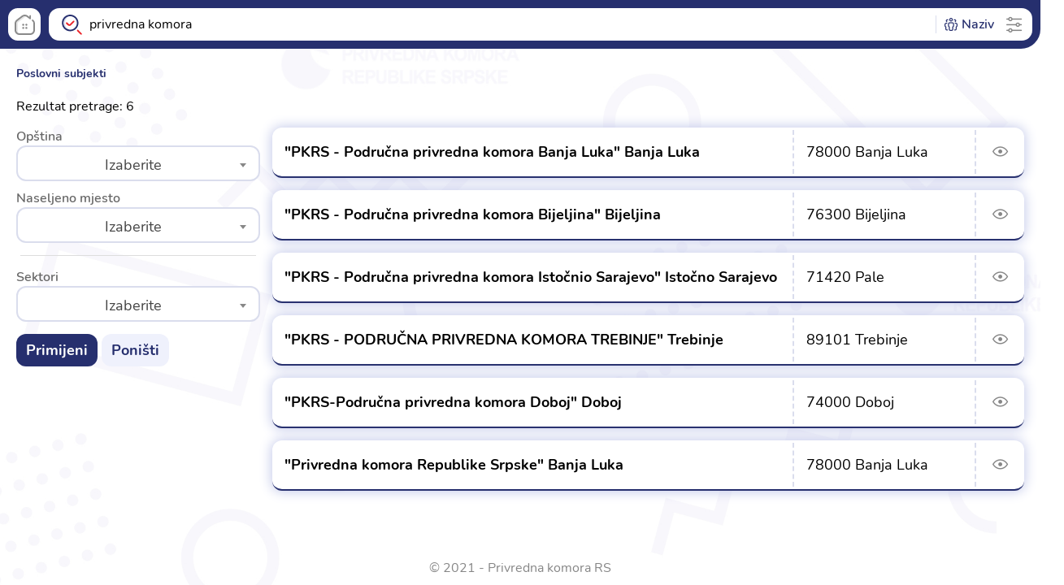

--- FILE ---
content_type: text/html; charset=utf-8
request_url: http://www.business-rs.ba/Company/Index?input=privredna%20komora&typeOfSearch=name
body_size: 61778
content:
<!DOCTYPE html>
<html lang="en">
<head>
	<meta charset="UTF-8">
<meta http-equiv="X-UA-Compatible" content="IE=edge">
<meta name="viewport" content="width=device-width, initial-scale=1.0">
<link rel="stylesheet" href="/dist/css/lib.bundle.min.css?v=UWjlI79Zase4o4N0szXEUpBegcuDWXk0LRKnUGyhfAo" />
<link rel="apple-touch-icon" sizes="57x57" href="/favicon/apple-icon-57x57.png">
<link rel="apple-touch-icon" sizes="60x60" href="/favicon/apple-icon-60x60.png">
<link rel="apple-touch-icon" sizes="72x72" href="/favicon/apple-icon-72x72.png">
<link rel="apple-touch-icon" sizes="76x76" href="/favicon/apple-icon-76x76.png">
<link rel="apple-touch-icon" sizes="114x114" href="/favicon/apple-icon-114x114.png">
<link rel="apple-touch-icon" sizes="120x120" href="/favicon/apple-icon-120x120.png">
<link rel="apple-touch-icon" sizes="144x144" href="/favicon/apple-icon-144x144.png">
<link rel="apple-touch-icon" sizes="152x152" href="/favicon/apple-icon-152x152.png">
<link rel="apple-touch-icon" sizes="180x180" href="/favicon/apple-icon-180x180.png">
<link rel="icon" type="image/png" sizes="192x192" href="/favicon/android-icon-192x192.png">
<link rel="icon" type="image/png" sizes="32x32" href="/favicon/favicon-32x32.png">
<link rel="icon" type="image/png" sizes="96x96" href="/favicon/favicon-96x96.png">
<link rel="icon" type="image/png" sizes="16x16" href="/favicon/favicon-16x16.png">
<link rel="manifest" href="/favicon/manifest.json">
<meta name="msapplication-TileColor" content="#ffffff">
<meta name="msapplication-TileImage" content="~/favicon/ms-icon-144x144.png">
<meta name="theme-color" content="#ffffff">
<link href="/css/style.css" rel="stylesheet" />
<title>Poslovni registar i berza roba i usluga RS</title>
</head>
<body>
	<div class="pkrs-layout">
		<header class="header">
			
<div class="header-search">
    <a href="#" class="nav-link toogle-mob-menu">
        <span class="nav-link-img">
            <img src="/icons/custom-icons/nkrs_icon_nav.svg" alt="" class="custom-icon">
        </span>
    </a>
    <a class="nav-link back-to-home" href="/">
        <span class="nav-link-img">
            <img src="/icons/custom-icons/nkrs_icon_home.svg" alt="" class="custom-icon">
        </span>
    </a>
    <div class="search-bar">
        <div class="search-input">
            <input type="text" placeholder="Traži" id="ti-search-input">
            <a class="nav-link" id="a-company-quick-search" disabled href="/Company/Index">
                <span class="nav-link-img">
                    <img src="/icons/custom-icons/nkrs_icon_search.svg" class="custom-icon" alt="">
                    <span class="nav-link-text">Privredni subjekti</span>
                </span>
            </a>
        </div>
        <div class="filtered-by-container">
            <div class="filtered-by" id="div-filtered-by">
            </div>
        </div>
        <div class="filters">
            <i class="lnc lnc-settings2"></i>
            <div class="filter-container">
                <div class="filter-header">
                    <span class="filter-title">
                        Filteri pretrage:
                    </span>
                    <span class="filter-close">
                        <i class="lnc lnc-x"></i>
                    </span>
                </div>
                <div class="filter-body">
                    <div class="filter-item" id="name-filter-item">
                        <i class="lnc lnc-users"></i>
                        <span>Naziv</span>
                    </div>
                    <div class="filter-item" id="activity-filter-item">
                        <i class="lnc lnc-trolley"></i>
                        <span>Djelatnost</span>
                    </div>
                    <div class="filter-item" id="products-filter-item">
                        <i class="lnc lnc-box"></i>
                        <span>Proizvodi i usluge</span>
                    </div>
                </div>
            </div>
        </div>
    </div>
</div>
		</header>
		<div class="main">
			<div class="sidemenu">
			</div>
			<div class="pkrs-main">
				<main class="main-content">
					

<script src="/dist/js/lib.bundle.min.js?v=5k6ooYYdB8uA7KvIBwFJMzDpROsX9bUCAimE3Ryi5uU"></script>
<script src="/js/home/owl.carousel.js?v=k6uK4lge-5DCBEVwm3QC6Cv3QQCxRGhgMFu10RiRd3U"></script>

<div class="main-breadcrumbs">
    <a class="breadcrumb breadcrumb-current" href="/Company/Index">Poslovni subjekti</a>
</div>
<div id="result-of-search-span"></div>
<div class="filters-container">
</div>
<section class="content-section">
    <div class="list-content-box">
        <div class="content-side">
            <div class="content-side-filter">
                <div class="content-filter-body">
                    <div class="input-wrapper">
                        <label>Opština</label>
                        <select class="form-control" id="Item2_MunicipalityFilterValue" name="Item2.MunicipalityFilterValue">
                            <option value="">Izaberite</option>
                        <option value="Banja Luka">Banja Luka</option>
<option value="Banovi&#x107;i">Banovi&#x107;i</option>
<option value="Berkovi&#x107;i">Berkovi&#x107;i</option>
<option value="Biha&#x107;">Biha&#x107;</option>
<option value="Bijeljina">Bijeljina</option>
<option value="Bile&#x107;a">Bile&#x107;a</option>
<option value="Bratunac">Bratunac</option>
<option value="Br&#x10D;ko">Br&#x10D;ko</option>
<option value="Brod">Brod</option>
<option value="&#x10C;ajni&#x10D;e">&#x10C;ajni&#x10D;e</option>
<option value="&#x10C;elinac">&#x10C;elinac</option>
<option value="Derventa">Derventa</option>
<option value="Doboj">Doboj</option>
<option value="Donji &#x17D;abar">Donji &#x17D;abar</option>
<option value="Drini&#x107;">Drini&#x107;</option>
<option value="Drvar">Drvar</option>
<option value="Fo&#x10D;a">Fo&#x10D;a</option>
<option value="Gacko">Gacko</option>
<option value="Gradi&#x161;ka">Gradi&#x161;ka</option>
<option value="Han Pijesak">Han Pijesak</option>
<option value="Isto&#x10D;na Ilid&#x17E;a">Isto&#x10D;na Ilid&#x17E;a</option>
<option value="Isto&#x10D;ni Mostar">Isto&#x10D;ni Mostar</option>
<option value="Isto&#x10D;ni Stari Grad">Isto&#x10D;ni Stari Grad</option>
<option value="Isto&#x10D;no Novo Sarajevo">Isto&#x10D;no Novo Sarajevo</option>
<option value="Kalinovik">Kalinovik</option>
<option value="Kne&#x17E;evo">Kne&#x17E;evo</option>
<option value="Konjic">Konjic</option>
<option value="Kostajnica">Kostajnica</option>
<option value="Kotor Varo&#x161;">Kotor Varo&#x161;</option>
<option value="Kozarska Dubica">Kozarska Dubica</option>
<option value="Kupres">Kupres</option>
<option value="Lakta&#x161;i">Lakta&#x161;i</option>
<option value="Ljubinje">Ljubinje</option>
<option value="Lopare">Lopare</option>
<option value="Mili&#x107;i">Mili&#x107;i</option>
<option value="Modri&#x10D;a">Modri&#x10D;a</option>
<option value="Mrkonji&#x107; Grad">Mrkonji&#x107; Grad</option>
<option value="Nevesinje">Nevesinje</option>
<option value="Novi Grad">Novi Grad</option>
<option value="Novi Grad Sarajevo">Novi Grad Sarajevo</option>
<option value="Novo Gora&#x17E;de">Novo Gora&#x17E;de</option>
<option value="Osmaci">Osmaci</option>
<option value="Pale">Pale</option>
<option value="Pelagi&#x107;evo">Pelagi&#x107;evo</option>
<option value="Petrovo">Petrovo</option>
<option value="Prijedor">Prijedor</option>
<option value="Prnjavor">Prnjavor</option>
<option value="Ribnik">Ribnik</option>
<option value="Rogatica">Rogatica</option>
<option value="Rudo">Rudo</option>
<option value="&#x160;amac">&#x160;amac</option>
<option value="Sanski Most">Sanski Most</option>
<option value="&#x160;ekovi&#x107;i">&#x160;ekovi&#x107;i</option>
<option value="&#x160;ipovo">&#x160;ipovo</option>
<option value="Sokolac">Sokolac</option>
<option value="Srbac">Srbac</option>
<option value="Srebrenica">Srebrenica</option>
<option value="Tesli&#x107;">Tesli&#x107;</option>
<option value="Trebinje">Trebinje</option>
<option value="Trnovo">Trnovo</option>
<option value="Ugljevik">Ugljevik</option>
<option value="Vi&#x161;egrad">Vi&#x161;egrad</option>
<option value="Vlasenica">Vlasenica</option>
<option value="Vukosavlje">Vukosavlje</option>
<option value="Zvornik">Zvornik</option>
</select>
                        <span class="validation-error"></span>
                    </div>
                    <div class="input-wrapper">
                        <label>Naseljeno mjesto</label>
                        <select class="form-control" id="Item2_TownFilterValue" name="Item2.TownFilterValue">
                            <option value="">Izaberite</option>
                        <option value="358">Aleksandrovac</option>
<option value="204">Banovi&#x107;i</option>
<option value="329">Banja Luka</option>
<option value="331">Banja Luka</option>
<option value="330">Banja Luka Centar</option>
<option value="283">Batkovi&#x107;</option>
<option value="480">Berkovi&#x107;i</option>
<option value="299">Biha&#x107;</option>
<option value="300">Biha&#x107;</option>
<option value="249">Bijela</option>
<option value="110">Bijelo Brdo</option>
<option value="280">Bijeljina</option>
<option value="298">Bijeljina</option>
<option value="443">Blagaj</option>
<option value="152">Blatnica</option>
<option value="456">Blatnica kod Mostara</option>
<option value="159">Boljani&#x107;</option>
<option value="234">Bratunac</option>
<option value="246">Brcko</option>
<option value="247">Br&#x10D;ko Distrikt</option>
<option value="303">Brekovica</option>
<option value="130">Brestovo</option>
<option value="394">Brezi&#x10D;ani</option>
<option value="248">Brezik</option>
<option value="255">Brezovo Polje</option>
<option value="251">Brka</option>
<option value="165">Brod</option>
<option value="284">Brodac</option>
<option value="333">Bronzani Majdan</option>
<option value="154">Buleti&#x107;</option>
<option value="492">Buturovi&#x107; Polje</option>
<option value="227">Caparde</option>
<option value="131">Cerovica</option>
<option value="362">Cerovljani</option>
<option value="263">Crkvina</option>
<option value="293">Crnjelovo</option>
<option value="112">&#x10C;ajni&#x10D;e</option>
<option value="124">&#x10C;ajre</option>
<option value="151">&#x10C;e&#x10D;ava</option>
<option value="1">&#x10C;elinac</option>
<option value="352">&#x10C;elinac</option>
<option value="403">Demirovac</option>
<option value="161">Derventa</option>
<option value="240">Derventa kod Vlasenice</option>
<option value="123">Doboj</option>
<option value="16">Dobrinja</option>
<option value="396">Dobrljin</option>
<option value="106">Dobrun</option>
<option value="258">Domaljevac</option>
<option value="261">Donja Slatina</option>
<option value="400">Donji Agi&#x107;i</option>
<option value="379">Donji Vija&#x10D;ani</option>
<option value="273">Donji &#x17D;abar</option>
<option value="129">Dragalovci</option>
<option value="290">Dragaljevac</option>
<option value="339">Drago&#x10D;aj</option>
<option value="447">Dre&#x17E;nica</option>
<option value="229">Drinja&#x10D;a</option>
<option value="438">Drvar</option>
<option value="370">Dubrave</option>
<option value="399">Dubrovik</option>
<option value="170">Dugo Polje</option>
<option value="241">Du&#x161;anovo (Nova Kasaba)</option>
<option value="282">Dvorovi</option>
<option value="410">Fajtovci</option>
<option value="116">Fo&#x10D;a (Srbinje)</option>
<option value="171">Garevac</option>
<option value="285">Glavi&#x10D;ice</option>
<option value="287">Glavi&#x10D;ice</option>
<option value="226">Glumina/Oraovac</option>
<option value="262">Gornja Slatina</option>
<option value="412">Gornji Kamengrad (Donji Kamengrad)</option>
<option value="364">Gornji Podgradci</option>
<option value="386">Gornji &#x161;trpci</option>
<option value="150">Gornji Tesli&#x107;</option>
<option value="497">Grab</option>
<option value="348">Grabovica</option>
<option value="361">Gradi&#x161;ka</option>
<option value="51">Han Pijesak</option>
<option value="19">Hre&#x161;a</option>
<option value="383">Hrva&#x107;ani</option>
<option value="351">Imljani</option>
<option value="15">Isto&#x10D;na Ilid&#x17E;a</option>
<option value="57">Jahorina</option>
<option value="286">Janja</option>
<option value="350">Javorani</option>
<option value="404">Johova</option>
<option value="354">Jo&#x161;avka</option>
<option value="163">Kalenderovci</option>
<option value="28">Kalinovik</option>
<option value="48">Kaljina</option>
<option value="23">Kasindo</option>
<option value="461">Kifino Selo</option>
<option value="349">Kne&#x17E;evo</option>
<option value="405">Kne&#x17E;ica</option>
<option value="49">Kne&#x17E;ina</option>
<option value="374">Koba&#x161;</option>
<option value="368">Ko&#x10D;i&#x107;evo</option>
<option value="335">Kola</option>
<option value="175">Koprivna</option>
<option value="260">Kornica</option>
<option value="137">Kostajnica</option>
<option value="397">Kostajnica</option>
<option value="342">Kotor Varo&#x161;</option>
<option value="134">Kotorsko</option>
<option value="388">Kozarac</option>
<option value="390">Kozarac</option>
<option value="402">Kozarska Dubica</option>
<option value="232">Kozluk</option>
<option value="359">Kri&#x161;kovci</option>
<option value="334">Krupa na Vrbasu</option>
<option value="375">Kukulje</option>
<option value="25">Kula</option>
<option value="387">Kula&#x161;i</option>
<option value="440">Kupres</option>
<option value="355">Lakta&#x161;i</option>
<option value="366">Laminci Sre&#x111;ani</option>
<option value="392">Lamovita</option>
<option value="499">Lastva</option>
<option value="344">Liplje</option>
<option value="381">Li&#x161;nja</option>
<option value="278">Lon&#x10D;ari</option>
<option value="187">Lopare</option>
<option value="17">Lukavica</option>
<option value="413">Lu&#x161;ci Palanka</option>
<option value="393">Ljubija</option>
<option value="483">Ljubinje</option>
<option value="500">Ljubomir</option>
<option value="135">Majevac</option>
<option value="164">Mala So&#x10D;anica</option>
<option value="253">Mao&#x10D;a</option>
<option value="345">Maslovare</option>
<option value="369">Ma&#x161;i&#x107;i</option>
<option value="406">Me&#x111;uvo&#x111;e</option>
<option value="242">Mili&#x107;i</option>
<option value="172">Milo&#x161;evac</option>
<option value="113">Miljeno</option>
<option value="157">Modri&#x10D;a</option>
<option value="169">Modri&#x10D;a</option>
<option value="59">Mokro</option>
<option value="498">Mosko</option>
<option value="10">Mrkonji&#x107; Grad</option>
<option value="460">Nevesinje</option>
<option value="371">Nova Topola</option>
<option value="395">Novi Grad</option>
<option value="22">Novi Grad Sarajevo</option>
<option value="376">No&#x17E;i&#x10D;ko</option>
<option value="259">Obudovac</option>
<option value="462">Od&#x17E;ak kod Nevesinja</option>
<option value="391">Omarska</option>
<option value="365">Orahova</option>
<option value="162">Osinja</option>
<option value="138">Osje&#x10D;ani</option>
<option value="228">Osmaci</option>
<option value="408">O&#x161;tra Luka</option>
<option value="409">O&#x161;tra Luka</option>
<option value="143">Paklenica</option>
<option value="384">Pala&#x10D;kovci</option>
<option value="56">Pale</option>
<option value="237">Papra&#x10D;a</option>
<option value="244">Papra&#x107;a</option>
<option value="266">Pelagi&#x107;evo</option>
<option value="421">Petrovac - Drini&#x107;</option>
<option value="158">Petrovo</option>
<option value="231">Pilica</option>
<option value="341">Piskavica</option>
<option value="58">Podgrab</option>
<option value="136">Podnovlje</option>
<option value="340">Potkozarje</option>
<option value="446">Potoci</option>
<option value="382">Poto&#x10D;ani</option>
<option value="236">Poto&#x10D;ari</option>
<option value="105">Prelovo</option>
<option value="418">Previja</option>
<option value="153">Pribini&#x107;</option>
<option value="192">Priboj kod Lopara</option>
<option value="389">Prijedor</option>
<option value="378">Prnjavor</option>
<option value="133">Prnjavor Mali</option>
<option value="377">Razboj Lijev&#x10D;e</option>
<option value="256">Ra&#x17E;ljevo</option>
<option value="419">Ribnik</option>
<option value="101">Rogatica</option>
<option value="103">Rogatica</option>
<option value="398">Rudice</option>
<option value="109">Rudo</option>
<option value="332">Sara&#x10D;ica</option>
<option value="250">Seonjaci</option>
<option value="373">Sitne&#x161;i</option>
<option value="238">Skelani</option>
<option value="145">Skugri&#x107;</option>
<option value="357">Slatina Ilid&#x17E;a</option>
<option value="385">Smrti&#x107;i</option>
<option value="160">So&#x10D;kovac</option>
<option value="47">Sokolac</option>
<option value="50">Sokolovi&#x107;i</option>
<option value="372">Srbac</option>
<option value="235">Srebrenica</option>
<option value="288">Srednji Zagoni</option>
<option value="407">Sreflije</option>
<option value="97">Srpsko Gora&#x17E;de</option>
<option value="128">Stanari</option>
<option value="353">Stara Dubrava</option>
<option value="414">Stari Majdan</option>
<option value="102">Stjenice</option>
<option value="336">Stri&#x10D;i&#x107;i</option>
<option value="401">Svodna</option>
<option value="257">&#x160;amac</option>
<option value="254">&#x160;atorovi&#x107;i</option>
<option value="243">&#x160;ekovi&#x107;i</option>
<option value="380">&#x160;ibovska</option>
<option value="11">&#x160;ipovo</option>
<option value="360">&#x160;ipovo</option>
<option value="346">&#x160;iprage</option>
<option value="156">&#x160;njegotina Gornja</option>
<option value="149">Tesli&#x107;</option>
<option value="411">Tomina</option>
<option value="496">Trebinje</option>
<option value="356">Trn</option>
<option value="297">Trnava Donja</option>
<option value="26">Trnovo</option>
<option value="281">Trnjaci</option>
<option value="363">Turjak kod B. Gradi&#x161;ke</option>
<option value="295">Ugljevik</option>
<option value="155">Ugodnovi&#x107;i</option>
<option value="29">Ulog</option>
<option value="111">Uvac</option>
<option value="107">Vardi&#x161;te</option>
<option value="132">Velika Bukovica</option>
<option value="289">Velika Obarska</option>
<option value="294">Velika Obarska</option>
<option value="167">Vinska</option>
<option value="104">Vi&#x161;egrad</option>
<option value="147">Vitkovci Donji</option>
<option value="239">Vlasenica</option>
<option value="24">Vojkovi&#x107;i</option>
<option value="173">Vranjak</option>
<option value="174">Vranjak - dio</option>
<option value="442">Vrap&#x10D;i&#x107;i</option>
<option value="337">Vrbanja kod Banja Luke</option>
<option value="347">Vrbanjci</option>
<option value="367">Vrba&#x161;ka</option>
<option value="291">Vr&#x161;ani</option>
<option value="292">Vr&#x161;ani</option>
<option value="168">Vukosavlje</option>
<option value="114">Zaborak</option>
<option value="296">Zabr&#x111;e</option>
<option value="343">Zabr&#x111;e kod Kotor Varo&#x161;i</option>
<option value="338">Zalu&#x17E;ani</option>
<option value="166">Zbori&#x161;te</option>
<option value="224">Zvornik</option>
<option value="225">Zvornik</option>
</select>
                        <span class="validation-error"></span>
                    </div>
                    <hr class="hr-15" />
                    <div class="input-wrapper">
                        <label>Sektori</label>
                        <select class="form-control" id="Item2_SectorFilterValue" name="Item2.SectorFilterValue">
                            <option value="">Izaberite</option>
                        <option value="6">Drvoprerada</option>
<option value="4">Elektro-hemijska industrija</option>
<option value="2">Energetika</option>
<option value="12">Finansije</option>
<option value="9">Gra&#x111;evinarstvo</option>
<option value="13">Grafika i papir</option>
<option value="17">ICT</option>
<option value="15">Komunalne i uslu&#x17E;ne djelatnosti</option>
<option value="3">Metalurgija i prerada metala</option>
<option value="8">Poljoprivreda, ribarstvo, prehrambena i duvanska industrija</option>
<option value="10">Saobra&#x107;aj i veze</option>
<option value="5">&#x160;umarstvo</option>
<option value="7">Tekstil, ko&#x17E;a i obu&#x107;a </option>
<option value="11">Trgovina</option>
<option value="14">Turizam i ugostiteljstvo</option>
<option value="16">Vodoprivreda i va&#x111;enje &#x161;ljunka</option>
</select>
                        <span class="validation-error"></span>
                    </div>
                </div>
                <div class="content-filter-footer">
                    <button id="btn-apply-filters" class="btn btn-confirm" onclick="getCompaniesFilteredResults()">Primijeni</button>
                    <a id="a-apply-filters" class="btn btn-confirm" href="#">Primijeni</a>
                    <button id="btn-cancel-filters" class="btn" onclick="resetFiltersAndGetResults()">Poništi</button>
                </div>
            </div>
        </div>
        <div class="content-list" id="div-company-list">
        </div>
        </>
</section>
<div class="modal" data-modal="filter-tip">
    <div class="modal-content modal-sm">
        <div class="modal-content-header">
            <div class="header-left">
                <div class="modal-title">
                    UNOS DJELATNOSTI
                </div>
            </div>
            <div class="header-right">
                <div class="modal-close close"><i class="lnc lnc-x"></i></div>
            </div>
        </div>
        <div class="modal-content-body">

        </div>
    </div>
</div>

<script>

    //if (window.location.search.includes("typeOfSearch=sector")) {
    //    $('#btn-apply-filters').hide();
    //    $('#a-apply-filters').show();
    //}
    //else {
    //    $('#btn-apply-filters').show();
    //    $('#a-apply-filters').hide();
    //}



    var allCompanies = [];
    var size = 50;

    function initSelect2() {
        $('#Item2_MunicipalityFilterValue').each(function () {
            $(this).select2().on('change', function () {

                var municipality = $(this).val();

                $.ajax({
                    url: "GetAllCitiesForMunicipality?municipality=" + municipality,
                    type: "GET",
                    success: function (result) {
                        var innerHtml = "<option value=\"-1\">Izaberite</option>";
                        var i;
                        for (i = 0; i < result.length; i++) {
                            innerHtml += "<option value=\"" + result[i].value + "\">" + result[i].text + "</option>";
                        }

                        $('#Item2_TownFilterValue').html(innerHtml);
                    }
                });
               // constructHrefForFilter();
            });
            $(".select2-dropdown").css("z-index", "9999999");
        });
        $('#Item2_TownFilterValue').each(function () {
            $(this).select2().on('change', function () {
               // constructHrefForFilter();
            });
            $(".select2-dropdown").css("z-index", "9999999");
        });
        $('#Item2_SectorFilterValue').each(function () {
            $(this).select2().on('change', function () {
                constructHrefForFilter();
            });
            $(".select2-dropdown").css("z-index", "9999999");
        });
    }
    function select2() {
        $('select option').each(function () {
            $(this).select2({
                dropdownParent: $(".modal-content-body")
            });
        });
    }

    function loadMoreCompanies() {
        var linkForMore = '';
        size += 50;
        if (allCompanies.length < size) {
            size = allCompanies.length;
        }
        else {
            linkForMore = '<a href="#" class="btn btn-confirm load-more" onclick="loadMoreCompanies()"><i class="lnc lnc-down"></i><span>Učitaj još</span></a>';
        }
        var innerHtml = "";
        $('#div-company-list').html(innerHtml);
        var i;
        for (i = 0; i < size; i++) {
            innerHtml += allCompanies[i];
        }
        innerHtml += linkForMore;
        $('#div-company-list').html(innerHtml);
    }

    function getCompaniesFilteredResults() {
        var MunicipalityFilterValue = $('#Item2_MunicipalityFilterValue').val();
        var TownFilterValue = $('#Item2_TownFilterValue').val();
        var SectorFilterValue = $('#Item2_SectorFilterValue').val();
        var TownFilterName = $('#select2-Item2_TownFilterValue-container').html();

        if (MunicipalityFilterValue === undefined || MunicipalityFilterValue === -1 || MunicipalityFilterValue === "-1") {
            MunicipalityFilterValue = "";
        }
        if (TownFilterValue === undefined || TownFilterValue === -1 || TownFilterValue === "-1") {
            TownFilterValue = "";
        }
        if (SectorFilterValue === undefined || SectorFilterValue === -1 || SectorFilterValue === "-1") {
            SectorFilterValue = "";
        }

        console.log(MunicipalityFilterValue);
        console.log(TownFilterValue);
        var innerHtml = "";
        $('#div-company-list').html("");
        allCompanies = [];

        if (SectorFilterValue === "" || (window.location.search.includes("typeOfSearch=sector") && window.location.search.includes("input=" + SectorFilterValue))) {

                if (MunicipalityFilterValue === "" && TownFilterValue === "")
                    allCompanies.push('<a target="_blank" rel="noopener noreferrer" href="details?jib=' + '4400946790004' + '"><div class="card-list"><div class="card-list-section">' + '&quot;PKRS - Podru&#x10D;na privredna komora Banja Luka&quot; Banja Luka' + '</div><div class="card-list-section">' + '78000' + ' ' + 'Banja Luka' + '</div><div class="card-list-action"><i class="lnc lnc-eye"></i></div></div></a>');
                else if (MunicipalityFilterValue !== "" && TownFilterValue === "" && normalizeString(MunicipalityFilterValue).toLowerCase().trim() === normalizeString('BANJA LUKA').toLowerCase().trim())
                    allCompanies.push('<a target="_blank" rel="noopener noreferrer" href="details?jib=' + '4400946790004' + '"><div class="card-list"><div class="card-list-section">' + '&quot;PKRS - Podru&#x10D;na privredna komora Banja Luka&quot; Banja Luka' + '</div><div class="card-list-section">' + '78000' + ' ' + 'Banja Luka' + '</div><div class="card-list-action"><i class="lnc lnc-eye"></i></div></div></a>');
                else if (MunicipalityFilterValue !== "" && TownFilterValue !== "" && normalizeString(MunicipalityFilterValue).toLowerCase().trim() === normalizeString('BANJA LUKA').toLowerCase().trim() && normalizeString(TownFilterName).toLowerCase().trim() === normalizeString('Banja Luka').toLowerCase().trim())
                    allCompanies.push('<a target="_blank" rel="noopener noreferrer" href="details?jib=' + '4400946790004' + '"><div class="card-list"><div class="card-list-section">' + '&quot;PKRS - Podru&#x10D;na privredna komora Banja Luka&quot; Banja Luka' + '</div><div class="card-list-section">' + '78000' + ' ' + 'Banja Luka' + '</div><div class="card-list-action"><i class="lnc lnc-eye"></i></div></div></a>');
                else if (MunicipalityFilterValue === "" && TownFilterValue !== "" && normalizeString(TownFilterName).toLowerCase().trim() === normalizeString('Banja Luka').toLowerCase().trim())
                    allCompanies.push('<a target="_blank" rel="noopener noreferrer" href="details?jib=' + '4400946790004' + '"><div class="card-list"><div class="card-list-section">' + '&quot;PKRS - Podru&#x10D;na privredna komora Banja Luka&quot; Banja Luka' + '</div><div class="card-list-section">' + '78000' + ' ' + 'Banja Luka' + '</div><div class="card-list-action"><i class="lnc lnc-eye"></i></div></div></a>');
                if (MunicipalityFilterValue === "" && TownFilterValue === "")
                    allCompanies.push('<a target="_blank" rel="noopener noreferrer" href="details?jib=' + '4400429890007' + '"><div class="card-list"><div class="card-list-section">' + '&quot;PKRS - Podru&#x10D;na privredna komora Bijeljina&quot; Bijeljina' + '</div><div class="card-list-section">' + '76300' + ' ' + 'Bijeljina' + '</div><div class="card-list-action"><i class="lnc lnc-eye"></i></div></div></a>');
                else if (MunicipalityFilterValue !== "" && TownFilterValue === "" && normalizeString(MunicipalityFilterValue).toLowerCase().trim() === normalizeString('BIJELJINA').toLowerCase().trim())
                    allCompanies.push('<a target="_blank" rel="noopener noreferrer" href="details?jib=' + '4400429890007' + '"><div class="card-list"><div class="card-list-section">' + '&quot;PKRS - Podru&#x10D;na privredna komora Bijeljina&quot; Bijeljina' + '</div><div class="card-list-section">' + '76300' + ' ' + 'Bijeljina' + '</div><div class="card-list-action"><i class="lnc lnc-eye"></i></div></div></a>');
                else if (MunicipalityFilterValue !== "" && TownFilterValue !== "" && normalizeString(MunicipalityFilterValue).toLowerCase().trim() === normalizeString('BIJELJINA').toLowerCase().trim() && normalizeString(TownFilterName).toLowerCase().trim() === normalizeString('Bijeljina').toLowerCase().trim())
                    allCompanies.push('<a target="_blank" rel="noopener noreferrer" href="details?jib=' + '4400429890007' + '"><div class="card-list"><div class="card-list-section">' + '&quot;PKRS - Podru&#x10D;na privredna komora Bijeljina&quot; Bijeljina' + '</div><div class="card-list-section">' + '76300' + ' ' + 'Bijeljina' + '</div><div class="card-list-action"><i class="lnc lnc-eye"></i></div></div></a>');
                else if (MunicipalityFilterValue === "" && TownFilterValue !== "" && normalizeString(TownFilterName).toLowerCase().trim() === normalizeString('Bijeljina').toLowerCase().trim())
                    allCompanies.push('<a target="_blank" rel="noopener noreferrer" href="details?jib=' + '4400429890007' + '"><div class="card-list"><div class="card-list-section">' + '&quot;PKRS - Podru&#x10D;na privredna komora Bijeljina&quot; Bijeljina' + '</div><div class="card-list-section">' + '76300' + ' ' + 'Bijeljina' + '</div><div class="card-list-action"><i class="lnc lnc-eye"></i></div></div></a>');
                if (MunicipalityFilterValue === "" && TownFilterValue === "")
                    allCompanies.push('<a target="_blank" rel="noopener noreferrer" href="details?jib=' + '4400589740001' + '"><div class="card-list"><div class="card-list-section">' + '&quot;PKRS - Podru&#x10D;na privredna komora Isto&#x10D;nio Sarajevo&quot; Isto&#x10D;no Sarajevo' + '</div><div class="card-list-section">' + '71420' + ' ' + 'Pale' + '</div><div class="card-list-action"><i class="lnc lnc-eye"></i></div></div></a>');
                else if (MunicipalityFilterValue !== "" && TownFilterValue === "" && normalizeString(MunicipalityFilterValue).toLowerCase().trim() === normalizeString('PALE').toLowerCase().trim())
                    allCompanies.push('<a target="_blank" rel="noopener noreferrer" href="details?jib=' + '4400589740001' + '"><div class="card-list"><div class="card-list-section">' + '&quot;PKRS - Podru&#x10D;na privredna komora Isto&#x10D;nio Sarajevo&quot; Isto&#x10D;no Sarajevo' + '</div><div class="card-list-section">' + '71420' + ' ' + 'Pale' + '</div><div class="card-list-action"><i class="lnc lnc-eye"></i></div></div></a>');
                else if (MunicipalityFilterValue !== "" && TownFilterValue !== "" && normalizeString(MunicipalityFilterValue).toLowerCase().trim() === normalizeString('PALE').toLowerCase().trim() && normalizeString(TownFilterName).toLowerCase().trim() === normalizeString('Pale').toLowerCase().trim())
                    allCompanies.push('<a target="_blank" rel="noopener noreferrer" href="details?jib=' + '4400589740001' + '"><div class="card-list"><div class="card-list-section">' + '&quot;PKRS - Podru&#x10D;na privredna komora Isto&#x10D;nio Sarajevo&quot; Isto&#x10D;no Sarajevo' + '</div><div class="card-list-section">' + '71420' + ' ' + 'Pale' + '</div><div class="card-list-action"><i class="lnc lnc-eye"></i></div></div></a>');
                else if (MunicipalityFilterValue === "" && TownFilterValue !== "" && normalizeString(TownFilterName).toLowerCase().trim() === normalizeString('Pale').toLowerCase().trim())
                    allCompanies.push('<a target="_blank" rel="noopener noreferrer" href="details?jib=' + '4400589740001' + '"><div class="card-list"><div class="card-list-section">' + '&quot;PKRS - Podru&#x10D;na privredna komora Isto&#x10D;nio Sarajevo&quot; Isto&#x10D;no Sarajevo' + '</div><div class="card-list-section">' + '71420' + ' ' + 'Pale' + '</div><div class="card-list-action"><i class="lnc lnc-eye"></i></div></div></a>');
                if (MunicipalityFilterValue === "" && TownFilterValue === "")
                    allCompanies.push('<a target="_blank" rel="noopener noreferrer" href="details?jib=' + '4401349640006' + '"><div class="card-list"><div class="card-list-section">' + '&quot;PKRS - PODRU&#x10C;NA PRIVREDNA KOMORA TREBINJE&quot; Trebinje' + '</div><div class="card-list-section">' + '89101' + ' ' + 'Trebinje' + '</div><div class="card-list-action"><i class="lnc lnc-eye"></i></div></div></a>');
                else if (MunicipalityFilterValue !== "" && TownFilterValue === "" && normalizeString(MunicipalityFilterValue).toLowerCase().trim() === normalizeString('TREBINJE').toLowerCase().trim())
                    allCompanies.push('<a target="_blank" rel="noopener noreferrer" href="details?jib=' + '4401349640006' + '"><div class="card-list"><div class="card-list-section">' + '&quot;PKRS - PODRU&#x10C;NA PRIVREDNA KOMORA TREBINJE&quot; Trebinje' + '</div><div class="card-list-section">' + '89101' + ' ' + 'Trebinje' + '</div><div class="card-list-action"><i class="lnc lnc-eye"></i></div></div></a>');
                else if (MunicipalityFilterValue !== "" && TownFilterValue !== "" && normalizeString(MunicipalityFilterValue).toLowerCase().trim() === normalizeString('TREBINJE').toLowerCase().trim() && normalizeString(TownFilterName).toLowerCase().trim() === normalizeString('Trebinje').toLowerCase().trim())
                    allCompanies.push('<a target="_blank" rel="noopener noreferrer" href="details?jib=' + '4401349640006' + '"><div class="card-list"><div class="card-list-section">' + '&quot;PKRS - PODRU&#x10C;NA PRIVREDNA KOMORA TREBINJE&quot; Trebinje' + '</div><div class="card-list-section">' + '89101' + ' ' + 'Trebinje' + '</div><div class="card-list-action"><i class="lnc lnc-eye"></i></div></div></a>');
                else if (MunicipalityFilterValue === "" && TownFilterValue !== "" && normalizeString(TownFilterName).toLowerCase().trim() === normalizeString('Trebinje').toLowerCase().trim())
                    allCompanies.push('<a target="_blank" rel="noopener noreferrer" href="details?jib=' + '4401349640006' + '"><div class="card-list"><div class="card-list-section">' + '&quot;PKRS - PODRU&#x10C;NA PRIVREDNA KOMORA TREBINJE&quot; Trebinje' + '</div><div class="card-list-section">' + '89101' + ' ' + 'Trebinje' + '</div><div class="card-list-action"><i class="lnc lnc-eye"></i></div></div></a>');
                if (MunicipalityFilterValue === "" && TownFilterValue === "")
                    allCompanies.push('<a target="_blank" rel="noopener noreferrer" href="details?jib=' + '4400012630002' + '"><div class="card-list"><div class="card-list-section">' + '&quot;PKRS-Podru&#x10D;na privredna komora Doboj&quot; Doboj' + '</div><div class="card-list-section">' + '74000' + ' ' + 'Doboj' + '</div><div class="card-list-action"><i class="lnc lnc-eye"></i></div></div></a>');
                else if (MunicipalityFilterValue !== "" && TownFilterValue === "" && normalizeString(MunicipalityFilterValue).toLowerCase().trim() === normalizeString('DOBOJ').toLowerCase().trim())
                    allCompanies.push('<a target="_blank" rel="noopener noreferrer" href="details?jib=' + '4400012630002' + '"><div class="card-list"><div class="card-list-section">' + '&quot;PKRS-Podru&#x10D;na privredna komora Doboj&quot; Doboj' + '</div><div class="card-list-section">' + '74000' + ' ' + 'Doboj' + '</div><div class="card-list-action"><i class="lnc lnc-eye"></i></div></div></a>');
                else if (MunicipalityFilterValue !== "" && TownFilterValue !== "" && normalizeString(MunicipalityFilterValue).toLowerCase().trim() === normalizeString('DOBOJ').toLowerCase().trim() && normalizeString(TownFilterName).toLowerCase().trim() === normalizeString('Doboj').toLowerCase().trim())
                    allCompanies.push('<a target="_blank" rel="noopener noreferrer" href="details?jib=' + '4400012630002' + '"><div class="card-list"><div class="card-list-section">' + '&quot;PKRS-Podru&#x10D;na privredna komora Doboj&quot; Doboj' + '</div><div class="card-list-section">' + '74000' + ' ' + 'Doboj' + '</div><div class="card-list-action"><i class="lnc lnc-eye"></i></div></div></a>');
                else if (MunicipalityFilterValue === "" && TownFilterValue !== "" && normalizeString(TownFilterName).toLowerCase().trim() === normalizeString('Doboj').toLowerCase().trim())
                    allCompanies.push('<a target="_blank" rel="noopener noreferrer" href="details?jib=' + '4400012630002' + '"><div class="card-list"><div class="card-list-section">' + '&quot;PKRS-Podru&#x10D;na privredna komora Doboj&quot; Doboj' + '</div><div class="card-list-section">' + '74000' + ' ' + 'Doboj' + '</div><div class="card-list-action"><i class="lnc lnc-eye"></i></div></div></a>');
                if (MunicipalityFilterValue === "" && TownFilterValue === "")
                    allCompanies.push('<a target="_blank" rel="noopener noreferrer" href="details?jib=' + '4400926090006' + '"><div class="card-list"><div class="card-list-section">' + '&quot;Privredna komora Republike Srpske&quot; Banja Luka' + '</div><div class="card-list-section">' + '78000' + ' ' + 'Banja Luka' + '</div><div class="card-list-action"><i class="lnc lnc-eye"></i></div></div></a>');
                else if (MunicipalityFilterValue !== "" && TownFilterValue === "" && normalizeString(MunicipalityFilterValue).toLowerCase().trim() === normalizeString('BANJA LUKA').toLowerCase().trim())
                    allCompanies.push('<a target="_blank" rel="noopener noreferrer" href="details?jib=' + '4400926090006' + '"><div class="card-list"><div class="card-list-section">' + '&quot;Privredna komora Republike Srpske&quot; Banja Luka' + '</div><div class="card-list-section">' + '78000' + ' ' + 'Banja Luka' + '</div><div class="card-list-action"><i class="lnc lnc-eye"></i></div></div></a>');
                else if (MunicipalityFilterValue !== "" && TownFilterValue !== "" && normalizeString(MunicipalityFilterValue).toLowerCase().trim() === normalizeString('BANJA LUKA').toLowerCase().trim() && normalizeString(TownFilterName).toLowerCase().trim() === normalizeString('Banja Luka').toLowerCase().trim())
                    allCompanies.push('<a target="_blank" rel="noopener noreferrer" href="details?jib=' + '4400926090006' + '"><div class="card-list"><div class="card-list-section">' + '&quot;Privredna komora Republike Srpske&quot; Banja Luka' + '</div><div class="card-list-section">' + '78000' + ' ' + 'Banja Luka' + '</div><div class="card-list-action"><i class="lnc lnc-eye"></i></div></div></a>');
                else if (MunicipalityFilterValue === "" && TownFilterValue !== "" && normalizeString(TownFilterName).toLowerCase().trim() === normalizeString('Banja Luka').toLowerCase().trim())
                    allCompanies.push('<a target="_blank" rel="noopener noreferrer" href="details?jib=' + '4400926090006' + '"><div class="card-list"><div class="card-list-section">' + '&quot;Privredna komora Republike Srpske&quot; Banja Luka' + '</div><div class="card-list-section">' + '78000' + ' ' + 'Banja Luka' + '</div><div class="card-list-action"><i class="lnc lnc-eye"></i></div></div></a>');
        }

        $('#result-of-search-span').html("Rezultat pretrage: " + allCompanies.length)
        console.log("allCompanies", allCompanies)
        var linkForMore = '';
        if (allCompanies.length < size) {
            size = allCompanies.length;
        }
        else {
            linkForMore = '<a href="#" class="btn btn-confirm load-more" onclick="loadMoreCompanies()"><i class="lnc lnc-down"></i><span>Učitaj još</span></a>';
        }

        var innerHtml = "";
        var i;
        for (i = 0; i < size; i++) {
            innerHtml += allCompanies[i];
        }
        innerHtml += linkForMore;
        $('#div-company-list').html(innerHtml);
    }

    function resetFiltersAndGetResults() {
        allCompanies = [];
        size = 50;
        allCompanies.push('<a target="_blank" rel="noopener noreferrer" href="details?jib=' + '4400946790004' + '"><div class="card-list"><div class="card-list-section">' + '&quot;PKRS - Podru&#x10D;na privredna komora Banja Luka&quot; Banja Luka' + '</div><div class="card-list-section">' + '78000' + ' ' + 'Banja Luka' + '</div><div class="card-list-action"><i class="lnc lnc-eye"></i></div></div></a>');
        allCompanies.push('<a target="_blank" rel="noopener noreferrer" href="details?jib=' + '4400429890007' + '"><div class="card-list"><div class="card-list-section">' + '&quot;PKRS - Podru&#x10D;na privredna komora Bijeljina&quot; Bijeljina' + '</div><div class="card-list-section">' + '76300' + ' ' + 'Bijeljina' + '</div><div class="card-list-action"><i class="lnc lnc-eye"></i></div></div></a>');
        allCompanies.push('<a target="_blank" rel="noopener noreferrer" href="details?jib=' + '4400589740001' + '"><div class="card-list"><div class="card-list-section">' + '&quot;PKRS - Podru&#x10D;na privredna komora Isto&#x10D;nio Sarajevo&quot; Isto&#x10D;no Sarajevo' + '</div><div class="card-list-section">' + '71420' + ' ' + 'Pale' + '</div><div class="card-list-action"><i class="lnc lnc-eye"></i></div></div></a>');
        allCompanies.push('<a target="_blank" rel="noopener noreferrer" href="details?jib=' + '4401349640006' + '"><div class="card-list"><div class="card-list-section">' + '&quot;PKRS - PODRU&#x10C;NA PRIVREDNA KOMORA TREBINJE&quot; Trebinje' + '</div><div class="card-list-section">' + '89101' + ' ' + 'Trebinje' + '</div><div class="card-list-action"><i class="lnc lnc-eye"></i></div></div></a>');
        allCompanies.push('<a target="_blank" rel="noopener noreferrer" href="details?jib=' + '4400012630002' + '"><div class="card-list"><div class="card-list-section">' + '&quot;PKRS-Podru&#x10D;na privredna komora Doboj&quot; Doboj' + '</div><div class="card-list-section">' + '74000' + ' ' + 'Doboj' + '</div><div class="card-list-action"><i class="lnc lnc-eye"></i></div></div></a>');
        allCompanies.push('<a target="_blank" rel="noopener noreferrer" href="details?jib=' + '4400926090006' + '"><div class="card-list"><div class="card-list-section">' + '&quot;Privredna komora Republike Srpske&quot; Banja Luka' + '</div><div class="card-list-section">' + '78000' + ' ' + 'Banja Luka' + '</div><div class="card-list-action"><i class="lnc lnc-eye"></i></div></div></a>');
        $('#Item2_MunicipalityFilterValue').val(""); // Select the option with a value of '1'
        $('#Item2_MunicipalityFilterValue').trigger('change');

        $('#Item2_SectorFilterValue').val("");
        $('#Item2_SectorFilterValue').trigger('change');

        var linkForMore = '';
        if (allCompanies.length < size) {
            size = allCompanies.length;
        }
        else {
            linkForMore = '<a href="#" class="btn btn-confirm load-more" onclick="loadMoreCompanies()"><i class="lnc lnc-down"></i><span>Učitaj još</span></a>';
        }
        var innerHtml = "";
        $('#div-company-list').html(innerHtml);
        var i;
        for (i = 0; i < size; i++) {
            innerHtml += allCompanies[i];
        }
        innerHtml += linkForMore;
        $('#div-company-list').html(innerHtml);
        $('#result-of-search-span').html("Rezultat pretrage: " + allCompanies.length);
                $('#a-apply-filters').hide();
            $('#btn-apply-filters').show();

    }

    function constructHrefForFilter() {
        var MunicipalityFilterValue = $('#Item2_MunicipalityFilterValue').val();
        var TownFilterValue = $('#Item2_TownFilterValue').val();
        var SectorFilterValue = $('#Item2_SectorFilterValue').val();
            $('#btn-apply-filters').hide();
            $('#a-apply-filters').show();
            var href = "Index?input=" + SectorFilterValue + "&typeOfSearch=sector&municipality=" + MunicipalityFilterValue + "&town=" + TownFilterValue;
            $('#a-apply-filters').attr('href', href);
    }

    function normalizeString(input){
        var normalizedInput = input.replace("&#x111;", "d")
                .replace("&#x110;", "Đ")
                .replace("&#x161;", "š")
                .replace("&#x160", "Š")
                .replace("&#x10D;", "č")
                .replace("&#x10C;", "Č")
                .replace("&#x17E;", "ž")
                .replace("&#x17D;", "Ž")
                .replace("&#x10d;", "č")
                .replace("&#x10c;", "Č")
                .replace("&#x17e;", "ž")
                .replace("&#x17d;", "Ž")
                .replace("&#x107;", "ć")
                .replace("&#x106;", "Ć")
                .replace("&#X111;", "đ")
                .replace("&#X110;", "Đ")
                .replace("&#X161;", "š")
                .replace("&#X160", "Š")
                .replace("&#X10D;", "č")
                .replace("&#X10C;", "Č")
                .replace("&#X17E;", "ž")
                .replace("&#X17D;", "Ž")
                .replace("&#X10d;", "č")
                .replace("&#X10c;", "Č")
                .replace("&#X17e;", "ž")
                .replace("&#X17d;", "Ž")
                .replace("&#X107;", "ć")
                .replace("&#X106;", "Ć");
        return normalizedInput;
    }

    $(document).ready(function () {
        $('#a-apply-filters').hide();
        $("#poslovniSubjekti").addClass("active");
        initSelect2();
        $('#a-company-quick-search').attr('href', window.location.href);

        if ('' !== '' && '' !== 'null' && '' !== '-1')
            $('#select2-Item2_MunicipalityFilterValue-container').html('');
        if ('' !== '' && '' !== 'null' && '' !== '-1')
            $('#select2-Item2_TownFilterValue-container').html('');

         if ('' === '' && '' === '')
             allCompanies.push('<a target="_blank" rel="noopener noreferrer" href="details?jib=' + '4400946790004' + '"><div class="card-list"><div class="card-list-section">' + '&quot;PKRS - Podru&#x10D;na privredna komora Banja Luka&quot; Banja Luka' + '</div><div class="card-list-section">' + '78000' + ' ' + 'Banja Luka' + '</div><div class="card-list-action"><i class="lnc lnc-eye"></i></div></div></a>');
         else {
            if (normalizeString('') !== '' && normalizeString('BANJA LUKA').toLowerCase().trim() === normalizeString('').toLowerCase().trim())
                allCompanies.push('<a target="_blank" rel="noopener noreferrer" href="details?jib=' + '4400946790004' + '"><div class="card-list"><div class="card-list-section">' + '&quot;PKRS - Podru&#x10D;na privredna komora Banja Luka&quot; Banja Luka' + '</div><div class="card-list-section">' + '78000' + ' ' + 'Banja Luka' + '</div><div class="card-list-action"><i class="lnc lnc-eye"></i></div></div></a>');
            if (normalizeString('') !== '' && normalizeString('Banja Luka').toLowerCase().trim() === normalizeString('').toLowerCase().trim())
                        allCompanies.push('<a target="_blank" rel="noopener noreferrer" href="details?jib=' + '4400946790004' + '"><div class="card-list"><div class="card-list-section">' + '&quot;PKRS - Podru&#x10D;na privredna komora Banja Luka&quot; Banja Luka' + '</div><div class="card-list-section">' + '78000' + ' ' + 'Banja Luka' + '</div><div class="card-list-action"><i class="lnc lnc-eye"></i></div></div></a>');
        }
         if ('' === '' && '' === '')
             allCompanies.push('<a target="_blank" rel="noopener noreferrer" href="details?jib=' + '4400429890007' + '"><div class="card-list"><div class="card-list-section">' + '&quot;PKRS - Podru&#x10D;na privredna komora Bijeljina&quot; Bijeljina' + '</div><div class="card-list-section">' + '76300' + ' ' + 'Bijeljina' + '</div><div class="card-list-action"><i class="lnc lnc-eye"></i></div></div></a>');
         else {
            if (normalizeString('') !== '' && normalizeString('BIJELJINA').toLowerCase().trim() === normalizeString('').toLowerCase().trim())
                allCompanies.push('<a target="_blank" rel="noopener noreferrer" href="details?jib=' + '4400429890007' + '"><div class="card-list"><div class="card-list-section">' + '&quot;PKRS - Podru&#x10D;na privredna komora Bijeljina&quot; Bijeljina' + '</div><div class="card-list-section">' + '76300' + ' ' + 'Bijeljina' + '</div><div class="card-list-action"><i class="lnc lnc-eye"></i></div></div></a>');
            if (normalizeString('') !== '' && normalizeString('Bijeljina').toLowerCase().trim() === normalizeString('').toLowerCase().trim())
                        allCompanies.push('<a target="_blank" rel="noopener noreferrer" href="details?jib=' + '4400429890007' + '"><div class="card-list"><div class="card-list-section">' + '&quot;PKRS - Podru&#x10D;na privredna komora Bijeljina&quot; Bijeljina' + '</div><div class="card-list-section">' + '76300' + ' ' + 'Bijeljina' + '</div><div class="card-list-action"><i class="lnc lnc-eye"></i></div></div></a>');
        }
         if ('' === '' && '' === '')
             allCompanies.push('<a target="_blank" rel="noopener noreferrer" href="details?jib=' + '4400589740001' + '"><div class="card-list"><div class="card-list-section">' + '&quot;PKRS - Podru&#x10D;na privredna komora Isto&#x10D;nio Sarajevo&quot; Isto&#x10D;no Sarajevo' + '</div><div class="card-list-section">' + '71420' + ' ' + 'Pale' + '</div><div class="card-list-action"><i class="lnc lnc-eye"></i></div></div></a>');
         else {
            if (normalizeString('') !== '' && normalizeString('PALE').toLowerCase().trim() === normalizeString('').toLowerCase().trim())
                allCompanies.push('<a target="_blank" rel="noopener noreferrer" href="details?jib=' + '4400589740001' + '"><div class="card-list"><div class="card-list-section">' + '&quot;PKRS - Podru&#x10D;na privredna komora Isto&#x10D;nio Sarajevo&quot; Isto&#x10D;no Sarajevo' + '</div><div class="card-list-section">' + '71420' + ' ' + 'Pale' + '</div><div class="card-list-action"><i class="lnc lnc-eye"></i></div></div></a>');
            if (normalizeString('') !== '' && normalizeString('Pale').toLowerCase().trim() === normalizeString('').toLowerCase().trim())
                        allCompanies.push('<a target="_blank" rel="noopener noreferrer" href="details?jib=' + '4400589740001' + '"><div class="card-list"><div class="card-list-section">' + '&quot;PKRS - Podru&#x10D;na privredna komora Isto&#x10D;nio Sarajevo&quot; Isto&#x10D;no Sarajevo' + '</div><div class="card-list-section">' + '71420' + ' ' + 'Pale' + '</div><div class="card-list-action"><i class="lnc lnc-eye"></i></div></div></a>');
        }
         if ('' === '' && '' === '')
             allCompanies.push('<a target="_blank" rel="noopener noreferrer" href="details?jib=' + '4401349640006' + '"><div class="card-list"><div class="card-list-section">' + '&quot;PKRS - PODRU&#x10C;NA PRIVREDNA KOMORA TREBINJE&quot; Trebinje' + '</div><div class="card-list-section">' + '89101' + ' ' + 'Trebinje' + '</div><div class="card-list-action"><i class="lnc lnc-eye"></i></div></div></a>');
         else {
            if (normalizeString('') !== '' && normalizeString('TREBINJE').toLowerCase().trim() === normalizeString('').toLowerCase().trim())
                allCompanies.push('<a target="_blank" rel="noopener noreferrer" href="details?jib=' + '4401349640006' + '"><div class="card-list"><div class="card-list-section">' + '&quot;PKRS - PODRU&#x10C;NA PRIVREDNA KOMORA TREBINJE&quot; Trebinje' + '</div><div class="card-list-section">' + '89101' + ' ' + 'Trebinje' + '</div><div class="card-list-action"><i class="lnc lnc-eye"></i></div></div></a>');
            if (normalizeString('') !== '' && normalizeString('Trebinje').toLowerCase().trim() === normalizeString('').toLowerCase().trim())
                        allCompanies.push('<a target="_blank" rel="noopener noreferrer" href="details?jib=' + '4401349640006' + '"><div class="card-list"><div class="card-list-section">' + '&quot;PKRS - PODRU&#x10C;NA PRIVREDNA KOMORA TREBINJE&quot; Trebinje' + '</div><div class="card-list-section">' + '89101' + ' ' + 'Trebinje' + '</div><div class="card-list-action"><i class="lnc lnc-eye"></i></div></div></a>');
        }
         if ('' === '' && '' === '')
             allCompanies.push('<a target="_blank" rel="noopener noreferrer" href="details?jib=' + '4400012630002' + '"><div class="card-list"><div class="card-list-section">' + '&quot;PKRS-Podru&#x10D;na privredna komora Doboj&quot; Doboj' + '</div><div class="card-list-section">' + '74000' + ' ' + 'Doboj' + '</div><div class="card-list-action"><i class="lnc lnc-eye"></i></div></div></a>');
         else {
            if (normalizeString('') !== '' && normalizeString('DOBOJ').toLowerCase().trim() === normalizeString('').toLowerCase().trim())
                allCompanies.push('<a target="_blank" rel="noopener noreferrer" href="details?jib=' + '4400012630002' + '"><div class="card-list"><div class="card-list-section">' + '&quot;PKRS-Podru&#x10D;na privredna komora Doboj&quot; Doboj' + '</div><div class="card-list-section">' + '74000' + ' ' + 'Doboj' + '</div><div class="card-list-action"><i class="lnc lnc-eye"></i></div></div></a>');
            if (normalizeString('') !== '' && normalizeString('Doboj').toLowerCase().trim() === normalizeString('').toLowerCase().trim())
                        allCompanies.push('<a target="_blank" rel="noopener noreferrer" href="details?jib=' + '4400012630002' + '"><div class="card-list"><div class="card-list-section">' + '&quot;PKRS-Podru&#x10D;na privredna komora Doboj&quot; Doboj' + '</div><div class="card-list-section">' + '74000' + ' ' + 'Doboj' + '</div><div class="card-list-action"><i class="lnc lnc-eye"></i></div></div></a>');
        }
         if ('' === '' && '' === '')
             allCompanies.push('<a target="_blank" rel="noopener noreferrer" href="details?jib=' + '4400926090006' + '"><div class="card-list"><div class="card-list-section">' + '&quot;Privredna komora Republike Srpske&quot; Banja Luka' + '</div><div class="card-list-section">' + '78000' + ' ' + 'Banja Luka' + '</div><div class="card-list-action"><i class="lnc lnc-eye"></i></div></div></a>');
         else {
            if (normalizeString('') !== '' && normalizeString('BANJA LUKA').toLowerCase().trim() === normalizeString('').toLowerCase().trim())
                allCompanies.push('<a target="_blank" rel="noopener noreferrer" href="details?jib=' + '4400926090006' + '"><div class="card-list"><div class="card-list-section">' + '&quot;Privredna komora Republike Srpske&quot; Banja Luka' + '</div><div class="card-list-section">' + '78000' + ' ' + 'Banja Luka' + '</div><div class="card-list-action"><i class="lnc lnc-eye"></i></div></div></a>');
            if (normalizeString('') !== '' && normalizeString('Banja Luka').toLowerCase().trim() === normalizeString('').toLowerCase().trim())
                        allCompanies.push('<a target="_blank" rel="noopener noreferrer" href="details?jib=' + '4400926090006' + '"><div class="card-list"><div class="card-list-section">' + '&quot;Privredna komora Republike Srpske&quot; Banja Luka' + '</div><div class="card-list-section">' + '78000' + ' ' + 'Banja Luka' + '</div><div class="card-list-action"><i class="lnc lnc-eye"></i></div></div></a>');
        }

                        $('#result-of-search-span').html("Rezultat pretrage: " + allCompanies.length)
        var linkForMore = '';
        if (allCompanies.length < size) {
            size = allCompanies.length;
        }
        else {
            linkForMore = '<a href="#" class="btn btn-confirm load-more" onclick="loadMoreCompanies()"><i class="lnc lnc-down"></i><span>Učitaj još</span></a>';
        }

        var innerHtml = "";
        var i;
        for (i = 0; i < size; i++) {
            innerHtml += allCompanies[i];
        }
        innerHtml += linkForMore;
        $('#div-company-list').html(innerHtml);

        if ("name" !== "sector") {

            var tiSearchInputValue = "privredna komora";
            tiSearchInputValue = tiSearchInputValue.replace("&#x111;", "d")
                .replace("&#x110;", "Đ")
                .replace("&#x161;", "š")
                .replace("&#x160", "Š")
                .replace("&#x10D;", "č")
                .replace("&#x10C;", "Č")
                .replace("&#x17E;", "ž")
                .replace("&#x17D;", "Ž")
                .replace("&#x10d;", "č")
                .replace("&#x10c;", "Č")
                .replace("&#x17e;", "ž")
                .replace("&#x17d;", "Ž")
                .replace("&#x107;", "ć")
                .replace("&#x106;", "Ć")
                .replace("&#X111;", "đ")
                .replace("&#X110;", "Đ")
                .replace("&#X161;", "š")
                .replace("&#X160", "Š")
                .replace("&#X10D;", "č")
                .replace("&#X10C;", "Č")
                .replace("&#X17E;", "ž")
                .replace("&#X17D;", "Ž")
                .replace("&#X10d;", "č")
                .replace("&#X10c;", "Č")
                .replace("&#X17e;", "ž")
                .replace("&#X17d;", "Ž")
                .replace("&#X107;", "ć")
                .replace("&#X106;", "Ć");

            $('#ti-search-input').val(tiSearchInputValue);
            if ("privredna komora".length >= 3) {
                $("#a-company-quick-search").attr("disabled", false);
            }
            if ("name" === "name") {
                var itemToAppend = "<div class=\"filter-item\" id=\"name-filter-item\"><i class=\"lnc lnc-users\"></i><span>Naziv</span></div>";
                $('#div-filtered-by').addClass("filter-active");
                $('#div-filtered-by').html(itemToAppend);
            }
            else if ("name" === "activity") {
                var itemToAppend = "<div class=\"filter-item\" id=\"name-filter-item\"><i class=\"lnc lnc-trolley\"></i><span>Djelatnost</span></div>";
                $('#div-filtered-by').addClass("filter-active");
                $('#div-OpstinaNazivOpstinaNazivfiltered-by').html(itemToAppend);
            }
            else if ("name" === "products") {
                var itemToAppend = "<div class=\"filter-item\" id=\"name-filter-item\"><i class=\"lnc lnc-box\"></i><span>Proizvodi i usluge</span></div>";
                $('#div-filtered-by').addClass("filter-active");
                $('#div-filtered-by').html(itemToAppend);
            }
        }
        else {
            var itemToAppend = "<div class=\"filter-item\" id=\"name-filter-item\"><i class=\"lnc lnc-users\"></i><span>Naziv</span></div>";
            $('#div-filtered-by').addClass("filter-active");
            $('#div-filtered-by').html(itemToAppend);
        }

        $('.remove-filter').click(function () {
                var thisString = $(this).siblings('span').text();
            $(this).closest('.filter-item').remove();
            $('.filter-container .filter-body .filter-item span:contains("' + thisString + '")').closest('.filter-item').removeClass('disabled');

                if ($(document).innerWidth() - $('.filtered-by').width() > 400 && ($('.filtered-by').children().length < 5)) {
                $('.filtered-by').removeClass('filters-compact');
                } else {
                $('.filtered-by').addClass('filters-compact');
                }
            });

        });
</script>
				</main>
				<footer class="border-top footer text-muted">
					<div class="container">
						&copy; 2021 - Privredna komora RS
					</div>
				</footer>
			</div>
		</div>

		<script src="/dist/js/lib.bundle.min.js?v=5k6ooYYdB8uA7KvIBwFJMzDpROsX9bUCAimE3Ryi5uU"></script>
		<script src="/js/shared/script.js?v=Hhn1i_7UsVwwQJL0Y-Fz4Dn3Rp_gHzuhCdT3oyUqPpc"></script>
		<script src="/js/shared/tabs.js?v=XJ57lYW_A_51x5jW8ctN5jCt6noUAibwEZgzey0kka4"></script>
		<script src="/js/shared/modal.js?v=msC8Yr8NK7UUyzGnzuUH9Csxea8rQlHYC3WbqLC9CG4"></script>
		<script src="/js/shared/datepicker.js?v=CafavsITDaNqGtAnzlnGwapaab48a386kwEDU8DIxv0"></script>
		<script src="/js/reports/reports.js"></script>
		
	</div>
</body>
</html>


--- FILE ---
content_type: text/css
request_url: http://www.business-rs.ba/css/style.css
body_size: 312351
content:
@font-face {
  font-family: "Nunito Regular";
  font-display: swap;
  src: url("../fonts/Nunito-Regular.ttf"); }

@font-face {
  font-family: "Nunito SemiBold";
  font-display: swap;
  src: url("../fonts/Nunito-SemiBold.ttf"); }

@font-face {
  font-family: "Nunito Bold";
  font-display: swap;
  src: url("../fonts/Nunito-Bold.ttf"); }

@font-face {
  font-family: "Nunito Black";
  font-display: swap;
  src: url("../fonts/Nunito-Black.ttf"); }

*,
*::after,
*::before {
  box-sizing: border-box; }

[disabled],
[disabled]:hover,
[disabled] *,
[disabled]:hover *,
.disabled,
.disabled:hover,
.disabled *,
.disabled:hover * {
  cursor: unset !important;
  color: gray !important;
  opacity: .7 !important;
  border-color: lightgray !important;
  filter: grayscale(100%);
  pointer-events: none; }
  [disabled] .lnc,
  [disabled]:hover .lnc,
  [disabled] * .lnc,
  [disabled]:hover * .lnc,
  .disabled .lnc,
  .disabled:hover .lnc,
  .disabled * .lnc,
  .disabled:hover * .lnc {
    transform: unset !important;
    cursor: unset !important; }

html {
  margin: 0;
  padding: 0;
  margin: 0;
  padding: 0;
  height: 100%;
  width: 100vw;
  scroll-behavior: smooth;
  scroll-padding-top: 60px; }

body {
  margin: 0;
  padding: 0;
  box-sizing: border-box;
  width: 100vw;
  height: 100vh;
  overflow: hidden auto;
  user-select: text;
  font-family: "Nunito Regular";
  font-size: 16px;
  background-image: url("../images/nkrs_bck.jpg");
  background-size: cover;
  background-repeat: no-repeat;
  position: relative;
  height: 100%;
  width: 100%; }

body * {
  font-family: "Nunito Regular"; }
  body * ::-webkit-scrollbar-track {
    border-radius: 10px;
    background-color: #ededed; }
  body * ::-webkit-scrollbar {
    width: 8px;
    background-color: #F5F5F5; }
  body * ::-webkit-scrollbar-thumb {
    border-radius: 10px;
    background-color: #e0dcdc; }
  body * ::-webkit-scrollbar-thumb:hover {
    border-radius: 10px;
    background-color: #ccc; }

.main {
  display: flex; }

.pkrs-layout {
  height: 100vh;
  max-height: 100vh;
  position: relative; }
  .pkrs-layout .lnc {
    font-size: 1.2rem;
    color: #868686; }
    .pkrs-layout .lnc:hover {
      color: #262F6E; }

.pkrs-main {
  width: 100%;
  width: 100%;
  display: flex;
  flex-direction: column;
  justify-content: space-between; }

.main-content {
  padding: 20px;
  max-height: calc(100vh - 94px);
  overflow: hidden auto; }

.main-breadcrumbs {
  display: flex;
  align-items: center;
  margin-bottom: 20px;
  flex-wrap: wrap; }
  .main-breadcrumbs .breadcrumb {
    text-decoration: none;
    color: #868686;
    font-family: "Nunito Bold";
    display: flex;
    align-items: center;
    font-size: .9rem;
    transition: all .2s linear; }
    .main-breadcrumbs .breadcrumb:not(:last-child)::after {
      content: "\69";
      font-family: lnclines;
      margin: 0 5px;
      font-size: .6rem;
      color: inherit; }
    .main-breadcrumbs .breadcrumb.breadcrumb-current, .main-breadcrumbs .breadcrumb:hover {
      color: #262F6E; }

.header {
  height: 60px;
  display: flex;
  align-items: center;
  position: sticky;
  top: 0;
  z-index: 10000;
  background-color: white; }

.custom-icon {
  height: 25px;
  width: 25px; }
  .custom-icon:not(:hover) {
    filter: grayscale(100%) invert(0.57); }

.header-search {
  background: #262F6E;
  width: 100%;
  padding: 0px 10px;
  height: 60px;
  display: flex;
  align-items: center;
  position: relative;
  border-bottom-right-radius: 24px; }
  @media (max-width: 981px) {
    .header-search {
      border-bottom-right-radius: unset;
      box-shadow: 0 4px 15px 1px rgba(38, 47, 110, 0.5); } }
  .header-search::before {
    content: "";
    background-image: url(../images/pkrs_nav_right.svg);
    position: absolute;
    width: 57px;
    height: 61px;
    right: -29px;
    top: -3.1px;
    background-repeat: no-repeat;
    z-index: -1;
    background-size: 61px 53.6px;
    background-position: top; }
    @media (max-width: 981px) {
      .header-search::before {
        display: none; } }

.search-bar {
  width: 100%;
  background-color: white;
  height: 38px;
  border-radius: 13px;
  margin-left: 10px;
  display: flex;
  align-items: center;
  padding: 0 8px;
  position: relative; }
  .search-bar > span {
    line-height: 0; }
  .search-bar input {
    width: 100%;
    border: 0; }

.search-input {
  margin: 0 10px 0 0px;
  display: flex;
  flex-basis: 100%; }
  .search-input:hover .search-icon img {
    filter: unset; }
  .search-input input {
    font-size: 1rem;
    order: 1; }
    .search-input input:active, .search-input input:focus, .search-input input:visited, .search-input input:hover {
      border: 0 !important;
      outline-width: 0; }
    .search-input input.focus-visible ~ .search-icon img {
      filter: unset; }

.search-icon {
  line-height: 0;
  margin-right: 10px; }

.filters {
  line-height: 0;
  padding: 5px;
  position: relative;
  z-index: 10000; }
  .filters > .lnc {
    cursor: pointer; }
  .filters .filter-container {
    display: none;
    background-color: white;
    position: absolute;
    top: 0;
    right: 0;
    justify-content: space-between;
    align-items: center;
    flex-direction: column;
    padding: 10px 13px;
    box-shadow: 0 4px 15px 1px rgba(38, 47, 110, 0.5);
    border-radius: 10px;
    z-index: 2; }
    .filters .filter-container > .filter-header {
      display: flex;
      justify-content: space-between;
      align-items: center;
      width: 100%;
      border-bottom: 1px solid #DADDED;
      padding-bottom: 6px; }
      .filters .filter-container > .filter-header .filter-title {
        font-family: "Nunito SemiBold";
        color: #262F6E; }
      .filters .filter-container > .filter-header .filter-close {
        cursor: pointer; }
    .filters .filter-container .filter-item {
      display: flex;
      align-items: center;
      padding: 6px 0;
      cursor: pointer;
      transition: all .2s linear; }
      .filters .filter-container .filter-item:hover .lnc,
      .filters .filter-container .filter-item:hover span {
        color: #262F6E;
        transition: all .2s linear; }
      .filters .filter-container .filter-item .lnc {
        margin-right: 9px; }
      .filters .filter-container .filter-item span {
        line-height: 1;
        white-space: nowrap;
        font-family: "Nunito SemiBold";
        color: #868686; }
      .filters .filter-container .filter-item .remove-filter {
        display: none; }
  .filters.active .filter-container {
    display: flex; }

.search-bar .filter-container {
  top: -4px;
  right: -8px; }

@media (max-width: 981px) {
  .header-lang {
    display: none; } }

.header-lang .nav-link {
  margin: 10px; }
  .header-lang .nav-link .nav-link-img {
    background: #EFF1FC; }

.filtered-by {
  display: flex;
  align-items: center;
  z-index: 9999;
  background-color: white; }
  @media (max-width: 981px) {
    .filtered-by {
      max-width: 35vw;
      width: inherit;
      margin-left: auto; } }
  .filtered-by .filter-item {
    display: flex;
    padding: 0 10px;
    align-items: center;
    border-left: 1px solid #DADDED; }
    .filtered-by .filter-item .lnc {
      margin-right: 5px;
      font-size: 1rem;
      color: #262F6E; }
      .filtered-by .filter-item .lnc:hover {
        color: #262F6E; }
    .filtered-by .filter-item .remove-filter {
      margin-right: 0;
      margin-left: 5px;
      display: block; }
    .filtered-by .filter-item span {
      color: #262F6E;
      font-family: "Nunito SemiBold";
      white-space: nowrap; }
      @media (max-width: 981px) {
        .filtered-by .filter-item span {
          display: none; } }
  .filtered-by .remove-filter {
    cursor: pointer;
    order: 1;
    display: none; }
  .filtered-by.filter-active .remove-filter {
    display: inline-block; }
  .filtered-by.filters-compact {
    overflow-x: auto; }
    @media (min-width: 982px) {
      .filtered-by.filters-compact {
        justify-content: flex-end;
        width: 100%; }
        .filtered-by.filters-compact .filter-item {
          width: 50px; } }
    .filtered-by.filters-compact .filter-item {
      width: 50px; }
      .filtered-by.filters-compact .filter-item span {
        display: none; }
      .filtered-by.filters-compact .filter-item .remove-filter {
        font-size: 0.7rem; }

/* dropdown language - start */
.dropdown-language {
  display: flex;
  flex-direction: column;
  align-items: center;
  position: relative; }
  .dropdown-language > .nav-link {
    border-bottom: 1px solid transparent; }
  .dropdown-language .dropdown-items {
    position: absolute;
    top: 51px;
    display: none;
    z-index: 2; }
    .dropdown-language .dropdown-items.dropdown-home {
      top: 41px; }
    .dropdown-language .dropdown-items .nav-link {
      margin: 0; }
      .dropdown-language .dropdown-items .nav-link .nav-link-img {
        border-radius: 0;
        height: unset;
        padding: 2px 0;
        font-family: "Nunito Bold"; }
      .dropdown-language .dropdown-items .nav-link:last-child .nav-link-img {
        border-bottom-left-radius: 10px;
        border-bottom-right-radius: 10px; }
  .dropdown-language.open .dropdown-items {
    display: block; }
  .dropdown-language.open > .nav-link {
    border-bottom: 1px solid #DADDED; }
    .dropdown-language.open > .nav-link .nav-link-img {
      border-bottom-left-radius: 0;
      border-bottom-right-radius: 0; }

/* dropdown language - end */
.sidemenu {
  height: calc(100vh - 70px);
  display: flex;
  flex-direction: column; }
  @media (max-width: 981px) {
    .sidemenu {
      position: fixed;
      top: 60px;
      left: 0;
      right: 0;
      z-index: 9999;
      background-color: rgba(255, 255, 255, 0.6);
      height: 0;
      transition: all .3s linear;
      overflow: hidden auto; }
      .sidemenu.active {
        height: calc(100% - 60px);
        transition: all .3s linear; } }
  @media (min-width: 982px) {
    .sidemenu:not(.expanded) .submenu-container {
      display: none !important; } }

.sidemenu .nav-item {
  margin: 10px 0px;
  display: flex;
  flex-direction: column;
  position: relative; }

.sidemenu .nav-link:hover .nav-link-img {
  color: #262F6E;
  transition: all .2s linear; }

.sidemenu .nav-link:hover .nav-link-text {
  transition: all .2s linear; }

.sidemenu .nav-link .nav-link-text, .sidemenu .nav-link img {
  transition: all .2s linear;
  white-space: nowrap; }

.sidemenu .sidemenu-top {
  background: #262F6E;
  border-bottom-right-radius: 25px;
  padding: 0 10px 5px 10px;
  transition: all 0.2s linear;
  position: relative;
  padding-bottom: 0; }
  @media (max-width: 981px) {
    .sidemenu .sidemenu-top {
      width: 100% !important;
      padding-top: 9px;
      border-top: 2px solid rgba(0, 0, 0, 0.49);
      border-radius: 0;
      margin-bottom: -1px; }
      .sidemenu .sidemenu-top .nav-item:last-child {
        margin-bottom: 0; } }
  .sidemenu .sidemenu-top::before {
    content: "";
    background-image: url(../images/pkrs_nav_corner.svg);
    position: absolute;
    width: 35px;
    height: 43px;
    right: -35px;
    top: -2px;
    background-repeat: no-repeat;
    z-index: 1;
    background-size: 26px 29.4px; }
  .sidemenu .sidemenu-top::after {
    content: "";
    background-image: url(../images/pkrs_nav_corner.svg);
    position: absolute;
    width: 35px;
    height: 43px;
    bottom: -41px;
    left: 0;
    background-repeat: no-repeat;
    z-index: 1;
    background-size: 26px 29.4px; }
  .sidemenu .sidemenu-top .nav-item:first-child {
    margin-top: 0; }
  .sidemenu .sidemenu-top .nav-link:hover .nav-link-text {
    color: #fff; }
  .sidemenu .sidemenu-top .nav-link:hover img {
    filter: unset; }
  .sidemenu .sidemenu-top .nav-submenu .nav-submenu-toggle {
    color: #DADDED; }
    .sidemenu .sidemenu-top .nav-submenu .nav-submenu-toggle:hover {
      color: white; }
  .sidemenu .sidemenu-top .submenu-container a {
    color: #DADDED; }
    .sidemenu .sidemenu-top .submenu-container a:hover {
      color: white; }

.sidemenu .sidemenu-bottom {
  transition: all .2s linear;
  border-right: 1px solid #DADDED;
  padding: 0px 10px;
  flex: 1; }
  @media (max-width: 981px) {
    .sidemenu .sidemenu-bottom {
      box-shadow: 0 4px 15px 1px rgba(38, 47, 110, 0.5); } }
  .sidemenu .sidemenu-bottom .nav-link-img {
    background: #EFF1FC; }
  .sidemenu .sidemenu-bottom .nav-link-text {
    color: #868686; }
    .sidemenu .sidemenu-bottom .nav-link-text a:hover {
      color: #868686; }
  .sidemenu .sidemenu-bottom .nav-link:hover .nav-link-text {
    color: #262F6E; }
  .sidemenu .sidemenu-bottom .nav-link:hover img {
    filter: unset; }
  .sidemenu .sidemenu-bottom .nav-submenu .nav-submenu-toggle {
    color: #DADDED; }
    .sidemenu .sidemenu-bottom .nav-submenu .nav-submenu-toggle:hover {
      color: #293276; }
  .sidemenu .sidemenu-bottom .submenu-container a {
    color: #868686; }
    .sidemenu .sidemenu-bottom .submenu-container a:hover {
      color: #8b8b8b; }
  @media (max-width: 981px) {
    .sidemenu .sidemenu-bottom {
      width: 100% !important;
      background-color: #262F6E;
      flex: unset;
      border-right: 0; }
      .sidemenu .sidemenu-bottom .nav-link-text {
        color: #DADDED; }
        .sidemenu .sidemenu-bottom .nav-link-text a:hover {
          color: white; }
      .sidemenu .sidemenu-bottom .nav-link:hover .nav-link-text {
        color: #fff; }
      .sidemenu .sidemenu-bottom .nav-link:hover img {
        filter: unset; }
      .sidemenu .sidemenu-bottom .nav-submenu .nav-submenu-toggle {
        color: #DADDED; }
        .sidemenu .sidemenu-bottom .nav-submenu .nav-submenu-toggle:hover {
          color: white; }
      .sidemenu .sidemenu-bottom .submenu-container a {
        color: #DADDED; }
        .sidemenu .sidemenu-bottom .submenu-container a:hover {
          color: white; } }

@media (min-width: 982px) {
  .mobile-language {
    display: none !important; } }

.mobile-language a:not(:first-child) {
  border-left: 1px solid black;
  padding-left: 5px; }

.nav-link {
  display: flex;
  align-items: center;
  justify-content: flex-start;
  position: relative;
  z-index: 1;
  text-decoration: none;
  color: #868686;
  font-family: 'Nunito SemiBold'; }
  .nav-link img {
    height: 25px;
    width: 25px; }
  .nav-link:not(:hover) path {
    fill: #868686 !important; }
  .nav-link.active {
    color: #262F6E;
    transition: all .2s linear; }
    .nav-link.active .custom-icon {
      transition: all .2s linear;
      filter: unset; }
    .nav-link.active .nav-link-text {
      color: white; }

@media (min-width: 982px) {
  .sidemenu-bottom .nav-link.active .nav-link-text {
    color: #262F6E; } }

.nav-link-img {
  display: flex;
  align-items: center;
  justify-content: center;
  height: 40px;
  min-width: 40px;
  background: #fff;
  border-radius: 12px;
  transition: all .2s linear;
  cursor: pointer; }
  .nav-link-img .custom-icon {
    transition: all .2s linear; }
  .nav-link-img:hover {
    color: #262F6E;
    transition: all .2s linear; }
    .nav-link-img:hover .custom-icon {
      transition: all .2s linear;
      filter: unset; }

.nav-link-text {
  display: none;
  margin: 0px 0px 0px 10px;
  text-decoration: none;
  color: #DADDED;
  position: relative; }
  @media (max-width: 981px) {
    .nav-link-text {
      display: inline-block !important;
      width: 100% !important; } }
  .nav-link-text a {
    text-decoration: none;
    color: #DADDED; }

.nav-submenu {
  display: flex; }
  .nav-submenu .nav-link-img {
    align-self: flex-start; }
  .nav-submenu .nav-submenu-toggle {
    position: relative;
    font-size: .8rem;
    padding: 6px;
    z-index: 2;
    cursor: pointer; }
    @media (min-width: 982px) {
      .nav-submenu .nav-submenu-toggle {
        display: none; } }
  @media (max-width: 981px) {
    .nav-submenu .nav-link-text {
      display: flex !important;
      justify-content: space-between; } }
  .nav-submenu.expanded .submenu-container {
    display: flex; }
  .nav-submenu.expanded .nav-submenu-toggle {
    transform: rotate(180deg); }

.submenu-container {
  display: none;
  flex-direction: column;
  padding-left: 52px;
  overflow: hidden;
  justify-content: space-between;
  width: 100%; }
  .submenu-container a {
    transform: translateX(0);
    transition: all .1s linear;
    text-decoration: none;
    position: relative;
    max-width: 143px;
    padding-left: 10px; }
    .submenu-container a:hover {
      transform: translateX(5px);
      transition: all .1s linear; }
    .submenu-container a::before {
      content: "-";
      position: absolute;
      left: 0; }

.nav-bgd-icon {
  width: 52px;
  position: relative;
  top: -15px;
  left: -2px; }
  .nav-bgd-icon img {
    width: 52px;
    position: relative;
    top: -10px; }

.expanded {
  transition: all .2s linear; }
  @media (min-width: 982px) {
    .expanded .nav-submenu .nav-submenu-toggle {
      display: inline-block; } }
  .expanded .sidemenu-top, .expanded .sidemenu-bottom {
    transition: all .2s linear; }
    .expanded .sidemenu-top .nav-link-text, .expanded .sidemenu-bottom .nav-link-text {
      animation: expandText .2s linear forwards; }
  .expanded.animation-off .sidemenu-top, .expanded.animation-off .sidemenu-bottom {
    transition: unset; }
    .expanded.animation-off .sidemenu-top .nav-link-text, .expanded.animation-off .sidemenu-bottom .nav-link-text {
      animation: unset; }
  @media (min-width: 1200px) {
    .expanded .pkrs-main {
      left: 205px; } }
  .expanded .nav-link-text {
    display: flex;
    overflow: hidden; }

@keyframes expandText {
  0% {
    width: 0%; }
  100% {
    width: 200px; } }

.content-section.bg-white {
  background-color: white;
  box-shadow: 0 4px 15px 1px #dadded;
  border-radius: 12px;
  overflow: hidden; }

.toolbar {
  padding: 15px 20px;
  display: flex;
  align-items: center;
  flex-wrap: wrap; }
  .toolbar > .btn,
  .toolbar > div {
    margin-right: 10px;
    margin-top: 5px;
    margin-bottom: 5px; }
    @media (max-width: 500px) {
      .toolbar > .btn,
      .toolbar > div {
        flex-basis: 100%;
        margin-right: 0; } }

.btn {
  background-color: #EFF1FC;
  border: 0;
  padding: 8px 12px;
  border-radius: 12px;
  display: flex;
  justify-content: center;
  align-items: center;
  color: #262F6E;
  font-family: "Nunito Bold";
  font-size: 1rem;
  cursor: pointer;
  transition: all .2s linear;
  text-decoration: none;
  font-size: 1.1rem; }
  .btn:link, .btn:focus, .btn:visited {
    outline: none; }
  .btn:hover,
  .btn ~ .input-search:hover {
    background-color: #DADDED;
    transition: all .2s linear; }
  .btn .lnc {
    margin-right: 5px;
    color: #262F6E;
    font-size: inherit; }
  .btn:active {
    background-color: #262F6E;
    color: white;
    transition: all 0s; }
    .btn:active .lnc, .btn:active .dropdown-label {
      color: white;
      transition: all 0s; }
  .btn.btn-confirm {
    background-color: #262F6E;
    color: white;
    transition: all .2s linear; }
    .btn.btn-confirm:hover {
      box-shadow: 0 5px 10px 1px rgba(38, 47, 110, 0.5);
      transition: all .2s linear; }
    .btn.btn-confirm .lnc {
      color: white; }
  .btn.btn-cancel {
    background-color: #DADDED;
    color: #262F6E;
    transition: all .2s linear; }
    .btn.btn-cancel:hover {
      box-shadow: 0 5px 10px 1px rgba(218, 221, 237, 0.5);
      transition: all .2s linear; }
    .btn.btn-cancel .lnc {
      color: #262F6E; }

.load-more {
  width: fit-content; }
  .load-more span {
    color: white; }
  .load-more:hover .lnc::before {
    content: "\e046"; }

/* filters - start */
.filters-container {
  margin-bottom: 15px; }
  .filters-container.active {
    display: block; }
  .filters-container .filter-group {
    display: flex;
    align-items: center;
    flex-wrap: wrap;
    min-height: 40px;
    position: relative; }
  .filters-container .filter-link {
    font-size: 1rem;
    user-select: none;
    display: flex;
    align-items: center;
    position: relative;
    font-family: "Nunito Bold";
    color: #868686;
    margin-right: 15px;
    margin-bottom: 10px;
    cursor: pointer; }
    .filters-container .filter-link .lnc {
      margin-right: 6px; }
    .filters-container .filter-link:hover {
      color: #262F6E; }
      .filters-container .filter-link:hover .lnc {
        color: #262F6E; }
  .filters-container .filter-label {
    font-size: 1rem;
    user-select: none;
    display: flex;
    align-items: center;
    z-index: 1001;
    position: relative;
    font-family: "Nunito Bold";
    color: #868686; }
    .filters-container .filter-label .lnc {
      margin-right: 6px; }
    .filters-container .filter-label:hover {
      color: #262F6E; }
      .filters-container .filter-label:hover .lnc {
        color: #262F6E; }
  .filters-container .filter {
    position: relative;
    padding: 7px 10px;
    cursor: pointer;
    display: flex;
    align-items: center; }
    .filters-container .filter::after {
      content: "\24";
      font-family: lnclines;
      font-size: .6rem;
      margin-left: 5px;
      z-index: 4000; }
    .filters-container .filter.filter-open {
      z-index: 1002; }
      .filters-container .filter.filter-open::after {
        display: inline-block;
        transform: rotate(180deg); }
      .filters-container .filter.filter-open .filter-label {
        z-index: 1008;
        position: relative;
        color: #262F6E; }
        .filters-container .filter.filter-open .filter-label .lnc {
          color: #262F6E; }
      .filters-container .filter.filter-open .filter-list {
        display: flex;
        background-color: white; }
  .filters-container .filter-modal {
    padding: 7px 10px;
    cursor: pointer;
    font-size: 0.8rem;
    color: #333333; }
  .filters-container .filters-close {
    font-size: 1.3rem;
    position: absolute;
    right: 20px;
    cursor: pointer; }
    @media (max-width: 980px) {
      .filters-container .filters-close {
        top: 20px; } }
  .filters-container .filter-list {
    display: none;
    flex-direction: column;
    position: absolute;
    border: 1px solid #028090;
    z-index: 1003;
    top: 0;
    right: 0;
    left: 0;
    pointer-events: none;
    min-width: fit-content;
    border-radius: 12px; }
    .filters-container .filter-list .filter-select {
      margin-top: 30px;
      background-color: white;
      pointer-events: all; }
      .filters-container .filter-list .filter-select::before {
        content: "";
        top: 30px;
        left: 10px;
        right: 10px;
        height: 1px;
        background-color: #EFF1FC;
        position: absolute;
        display: flex;
        justify-content: center; }
      .filters-container .filter-list .filter-select .filter-name {
        font-size: 1rem;
        margin: 10px;
        white-space: nowrap; }
  .filters-container .filter-actions {
    display: flex;
    pointer-events: all; }
    .filters-container .filter-actions .btn {
      flex-basis: 50%;
      margin: 0;
      display: flex;
      justify-content: center;
      min-width: 59px; }
      .filters-container .filter-actions .btn .lnc {
        margin: 0; }
      .filters-container .filter-actions .btn:first-child {
        margin: 5px 5px 10px 10px; }
      .filters-container .filter-actions .btn:last-child {
        margin: 5px 10px 10px 5px; }
  .filters-container .filters-selected-container {
    display: none;
    flex-wrap: wrap;
    align-items: center;
    padding: 10px 15px;
    border-top: 1px solid #EFF1FC;
    background-color: #EFF1FC;
    border-radius: 12px;
    position: relative;
    padding-right: 53px; }
    .filters-container .filters-selected-container.active {
      display: flex; }
    .filters-container .filters-selected-container .filter-selected-category {
      display: flex;
      flex-direction: column;
      padding: 5px 15px; }
      .filters-container .filters-selected-container .filter-selected-category:not(:last-child) {
        border-right: 1px solid #DADDED; }
        @media (max-width: 980px) {
          .filters-container .filters-selected-container .filter-selected-category:not(:last-child) {
            border-right: 0; } }
      .filters-container .filters-selected-container .filter-selected-category:first-child {
        padding-left: 0; }
      .filters-container .filters-selected-container .filter-selected-category:last-child {
        border-right: 0; }

.filter-selected-label {
  font-size: .7rem;
  margin-bottom: 5px;
  color: #868686;
  font-family: "Nunito Bold"; }

.filter-selected-list {
  display: flex;
  flex-wrap: wrap; }

.filter-selected-item {
  display: flex;
  align-items: center;
  background-color: #c9cde5;
  padding: 5px 12px;
  color: #262F6E;
  margin-right: 8px;
  border-radius: 12px;
  font-family: "Nunito Bold";
  margin-bottom: 12px; }
  .filter-selected-item:last-child {
    margin-right: 0; }
  .filter-selected-item .lnc {
    margin-left: 7px;
    color: inherit;
    cursor: pointer;
    font-size: .7rem; }

/* filters - end */
/* dropdown - start */
.dropdown-container {
  display: block; }

.dropdown-group {
  display: flex;
  align-items: center;
  flex-wrap: wrap;
  min-height: 40px;
  position: relative;
  padding-right: 33px; }

.dropdown-label {
  font-size: 1rem;
  user-select: none;
  color: #333333;
  display: inline-block;
  z-index: 1001;
  position: relative;
  font-family: "Nunito Bold";
  color: #262F6E;
  display: flex;
  align-items: center; }
  .dropdown-label::after {
    content: "\24";
    font-family: lnclines;
    font-size: .6rem;
    margin-left: 5px; }

.dropdown {
  position: relative;
  cursor: pointer; }
  .dropdown.dropdown-open {
    z-index: 1002; }
    .dropdown.dropdown-open .dropdown-label {
      color: white;
      z-index: 1008;
      position: relative;
      line-height: 1; }
      .dropdown.dropdown-open .dropdown-label::after {
        content: "\e05e"; }
      .dropdown.dropdown-open .dropdown-label .lnc {
        color: white; }
    .dropdown.dropdown-open .dropdown-list {
      display: flex; }

.dropdown-modal {
  padding: 7px 10px;
  cursor: pointer;
  font-size: 0.8rem;
  color: #333333; }

.dropdown-close {
  font-size: 1.3rem;
  position: absolute;
  right: 10px;
  cursor: pointer; }

.dropdown-list {
  display: none;
  flex-direction: column;
  position: absolute;
  background-color: #262F6E !important;
  z-index: 1003;
  top: -3px;
  right: 0;
  left: 0;
  pointer-events: none;
  box-shadow: 0 4px 15px 1px #dadded;
  min-width: fit-content;
  border-radius: 12px; }
  .dropdown-list .dropdown-select {
    margin-top: 40px;
    background-color: #262F6E !important;
    pointer-events: all;
    border-bottom-left-radius: 12px;
    border-bottom-right-radius: 12px;
    padding-bottom: 5px; }
    .dropdown-list .dropdown-select::before {
      content: "";
      top: 34px;
      left: 0;
      right: 0;
      height: 1px;
      background-color: #121735;
      position: absolute;
      display: flex;
      justify-content: center; }
    .dropdown-list .dropdown-select .dropdown-name {
      color: #EFF1FC;
      font-size: .9rem;
      margin: 0 10px;
      white-space: nowrap;
      line-height: 1.8;
      display: flex;
      align-items: center; }
      .dropdown-list .dropdown-select .dropdown-name:hover {
        color: white; }
      .dropdown-list .dropdown-select .dropdown-name .lnc {
        color: white;
        font-size: .95rem; }

.dropdown-actions {
  display: flex;
  pointer-events: all; }
  .dropdown-actions .btn {
    flex-basis: 50%;
    margin: 0;
    display: flex;
    justify-content: center;
    min-width: 59px; }
    .dropdown-actions .btn .lnc {
      margin: 0; }

/* dropdown - end */
/* search input - start */
.input-search {
  display: flex;
  align-items: center;
  background-color: #EFF1FC;
  border-radius: 12px;
  position: relative; }
  .input-search .lnc-search,
  .input-search .lnc-x {
    position: absolute; }
  .input-search .lnc-search {
    left: 10px;
    color: #262F6E; }
  .input-search .lnc-x {
    right: 10px;
    cursor: pointer;
    font-size: .9rem; }
  .input-search input {
    font-size: 1rem;
    background-color: transparent;
    border: 0 !important;
    padding: 8px 12px 8px 35px;
    border-radius: 12px;
    width: 100%; }
    .input-search input:active, .input-search input:focus, .input-search input:visited, .input-search input:hover {
      border: 0 !important;
      outline-width: 0; }
    .input-search input.focus-visible {
      background-color: #262F6E;
      color: white; }
      .input-search input.focus-visible ~ .lnc {
        color: white; }
      .input-search input.focus-visible::placeholder {
        color: rgba(255, 255, 255, 0.5); }
    .input-search input::placeholder {
      font-family: "Nunito Bold";
      color: #262f6e; }
    .input-search input[type="search"]::-webkit-search-decoration, .input-search input[type="search"]::-webkit-search-cancel-button, .input-search input[type="search"]::-webkit-search-results-button, .input-search input[type="search"]::-webkit-search-results-decoration {
      display: none; }
    .input-search input:placeholder-shown ~ .lnc-x {
      display: none; }
    .input-search input:not(:placeholder-shown) {
      display: inline-block; }

/* search input - end */
/* table responsive - start */
.table-responsive table {
  width: 100% !important;
  border-collapse: collapse; }
  .table-responsive table thead {
    background-color: #EFF1FC; }
    .table-responsive table thead th {
      text-align: left;
      margin-right: 0;
      border-top: 2px solid #DADDED;
      border-bottom: 2px solid #DADDED;
      font-weight: unset;
      color: #262F6E;
      font-family: "Nunito Bold";
      position: relative; }
      .table-responsive table thead th.sorting, .table-responsive table thead th.sorting_asc, .table-responsive table thead th.sorting_desc {
        padding-right: 23px; }
        .table-responsive table thead th.sorting::after, .table-responsive table thead th.sorting_asc::after, .table-responsive table thead th.sorting_desc::after {
          font-family: lnclines;
          right: 6px;
          position: absolute;
          font-size: .8rem;
          top: calc(50% - 8px);
          color: #ccd0e6; }
      .table-responsive table thead th.sorting_asc::after, .table-responsive table thead th.sorting_desc::after {
        color: #262F6E; }
      .table-responsive table thead th.sorting::after {
        content: "\65"; }
      .table-responsive table thead th.sorting_asc::after {
        content: "\6b"; }
      .table-responsive table thead th.sorting_desc::after {
        content: "\64"; }
  .table-responsive table td,
  .table-responsive table th {
    padding: 5px 8px; }
    @media (min-width: 982px) {
      .table-responsive table td,
      .table-responsive table th {
        border-right: 2px dashed #DADDED; } }
    .table-responsive table td:last-child,
    .table-responsive table th:last-child {
      border-right: unset; }
  .table-responsive table .action-buttons {
    display: flex;
    align-items: center; }
    .table-responsive table .action-buttons .lnc {
      font-size: 1rem;
      padding: 0 5px;
      cursor: pointer; }
    .table-responsive table .action-buttons .lnc-trash:hover {
      color: #EB262C; }
    .table-responsive table .action-buttons a {
      text-decoration: none; }
  .table-responsive table tbody > tr:nth-child(even) {
    background-color: #f8f9fe; }
  .table-responsive table tbody > tr:hover {
    background-color: #EFF1FC; }

.table-responsive .cell-shrink {
  width: 0.1%; }

@media (max-width: 981px) {
  .table-responsive table,
  .table-responsive thead,
  .table-responsive tbody,
  .table-responsive th,
  .table-responsive td,
  .table-responsive tr {
    display: block; }
  .table-responsive thead tr {
    position: absolute;
    top: -9999px;
    left: -9999px; }
  .table-responsive tr {
    border-right: unset; }
    .table-responsive tr:not(:last-child) {
      border-bottom: 2px dashed #DADDED; }
  .table-responsive td {
    border: none;
    position: relative;
    padding-left: 50% !important;
    white-space: normal;
    text-align: left; }
    .table-responsive td::before {
      position: absolute;
      top: 6px;
      left: 6px;
      width: 45%;
      padding-right: 10px;
      white-space: nowrap;
      text-align: left;
      font-weight: bold;
      content: attr(data-title); }
  .table-responsive tbody > tr:first-child {
    border-top: 2px solid #DADDED; } }

/* table responsive - end */
.checkbox {
  box-sizing: content-box !important;
  text-align: left;
  font-size: 14px;
  line-height: 1.5;
  display: block;
  position: relative;
  padding-left: 26px;
  cursor: pointer;
  margin-bottom: 9px; }
  .checkbox.checkbox-cell {
    height: 17px;
    padding-left: 19px;
    padding-left: 30px;
    line-height: 20px;
    vertical-align: middle; }
  .checkbox input {
    position: absolute;
    opacity: 0;
    cursor: pointer;
    height: 0;
    width: 0;
    transition: all 0.2s ease; }
    .checkbox input:checked ~ .checkmark {
      background-color: #262F6E;
      transition: all 0.2s ease; }
      .checkbox input:checked ~ .checkmark:after {
        opacity: 1;
        transition: transform 0.2s ease-out;
        transform: rotate(45deg) translate(0, 0);
        box-sizing: content-box; }
  .checkbox:hover input ~ .checkmark {
    background-color: #2d3781;
    transition: all 0.2s ease; }
  .checkbox .checkmark {
    position: absolute;
    top: 0;
    left: 0;
    height: 18px;
    width: 18px;
    background-color: #DADDED;
    transition: all 0.2s ease;
    border-radius: 6px; }
    .checkbox .checkmark:after {
      content: "";
      position: absolute;
      opacity: 0;
      left: 6px;
      top: 2px;
      width: 3px;
      height: 9px;
      border: solid white;
      border-width: 0 3px 3px 0;
      transform: rotate(45deg) translate(-8px, 8px);
      transition: transform 0.2s ease-out; }

/*Modal - START*/
.modal-pkrs {
  padding: 7px 10px;
  cursor: pointer;
  font-size: 0.8rem;
  color: #333333; }

/*Modal - END*/
.daterangepicker {
  z-index: 10005 !important; }

.selected {
  color: #262F6E !important;
  background-color: #EFF1FC !important;
  font-family: "Nunito Bold" !important;
  font-size: 1rem !important; }

/* Buttons */
.p-btn {
  border-radius: 12px;
  margin: 0px 3px;
  /*  width: 110px;*/
  text-align: center;
  display: flex;
  align-items: center;
  justify-content: center;
  padding: 8px 12px;
  border: none;
  box-shadow: none;
  outline: none;
  color: #fff;
  font-family: "Nunito SemiBold";
  text-decoration: none !important;
  font-size: 1.1rem; }
  .p-btn i {
    font-size: 14px !important;
    margin-right: 5px;
    color: #fff !important; }

.p-btn-width-unset {
  width: unset;
  padding: 7px; }

.p-btn-blue {
  background: #262F6E; }
  .p-btn-blue:hover, .p-btn-blue:active, .p-btn-blue:focus {
    box-shadow: 0 0px 7px 1px #afb6e4;
    cursor: pointer; }

.p-btn-grey {
  background: #868686; }
  .p-btn-grey:hover, .p-btn-grey:active, .p-btn-grey:focus {
    box-shadow: 0 0px 7px 1px lightgray;
    cursor: pointer; }

.p-btn-red {
  background: #EB262C; }
  .p-btn-red:hover, .p-btn-red:active, .p-btn-red:focus {
    box-shadow: 0 0px 7px 1px #f8b2b4;
    cursor: pointer; }

.p-btn-form-wrapper {
  display: flex;
  align-items: center;
  justify-content: flex-end;
  margin: 30px 0px; }
  .p-btn-form-wrapper .p-btn {
    padding: 8px 12px;
    font-size: 16px; }

.element-group {
  display: flex;
  align-items: center;
  justify-content: center; }

.footer {
  text-align: center;
  color: #868686;
  display: flex; }

/* Margins */
.mr-y-60 {
  margin: 60px 0 !important; }

.mr-y-40 {
  margin: 40px 0 !important; }

.mr-y-20 {
  margin: 20px 0 !important; }

.mr-x-10 {
  margin: 0 10px !important; }

.mr-left-10 {
  margin-left: 10px; }

.mr-bottom-60 {
  margin-bottom: 60px !important; }

.mr-bottom-40 {
  margin-bottom: 40px !important; }

.mr-bottom-20 {
  margin-bottom: 20px !important; }

.mr-right-20 {
  margin-right: 20px; }

/* Text alignment */
.text-center {
  text-align: center; }

.border-top-grey {
  border-top: 2px solid #868686; }

.border-bottom-grey {
  border-bottom: 2px solid #868686; }

.border-bottom-lightblue {
  border-bottom: 2px solid #EFF1FC; }

.tab-100vh {
  min-height: calc(100vh - 170px); }

.tab-list {
  border-bottom: 2px solid #EFF1FC;
  padding: 0;
  margin: 0;
  display: flex; }
  @media (min-width: 982px) {
    .tab-list {
      flex-wrap: wrap; } }
  @media (max-width: 981px) {
    .tab-list {
      overflow-x: auto;
      scrollbar-width: none; }
      .tab-list::-webkit-scrollbar {
        width: 0;
        height: 0; }
      .tab-list .tab-item .active {
        position: relative; }
        .tab-list .tab-item .active::before {
          content: "";
          background-color: red;
          height: 2px;
          position: absolute;
          left: 0;
          right: 0;
          bottom: 0px; } }
  .tab-list > .add-group:first-child {
    padding: 0.6rem 1rem; }
    .tab-list > .add-group:first-child a .lnc-plus {
      padding: 0;
      border-left: unset; }
  .tab-list .tab-item {
    display: inline-block;
    list-style: none;
    padding: 0;
    margin-bottom: -2px; }
    .tab-list .tab-item a {
      border: 0;
      color: #262F6E;
      border-radius: 0;
      font-family: "Nunito Bold";
      text-transform: uppercase;
      font-size: 0.9em;
      white-space: nowrap;
      padding: .6rem 1rem;
      display: block;
      text-decoration: none; }
      .tab-list .tab-item a:hover {
        background-color: #EFF1FC; }
    .tab-list .tab-item > a.active {
      border-bottom: 2px solid #EB262C;
      background-color: #EFF1FC; }
  .tab-list.tabs-modal-header {
    border-bottom: 0; }
    .tab-list.tabs-modal-header .tab-item {
      margin-bottom: 0;
      position: relative;
      flex-basis: 50%;
      display: flex;
      justify-content: center; }
      .tab-list.tabs-modal-header .tab-item:not(:last-child)::after {
        content: "";
        height: 33px;
        width: 2px;
        background-color: black;
        position: absolute;
        right: 0;
        top: 10px; }
    .tab-list.tabs-modal-header .nav-link {
      display: flex;
      align-items: center;
      padding: 0;
      margin: 6px;
      opacity: .7; }
      .tab-list.tabs-modal-header .nav-link .custom-icon {
        filter: grayscale(100%) invert(1); }
      .tab-list.tabs-modal-header .nav-link:hover {
        background-color: transparent; }
      .tab-list.tabs-modal-header .nav-link.active {
        background-color: transparent;
        border-bottom: 0;
        opacity: 1; }
        @media (max-width: 981px) {
          .tab-list.tabs-modal-header .nav-link.active::before {
            display: none; } }
    .tab-list.tabs-modal-header .nav-link-img {
      background: transparent;
      min-width: unset; }
    .tab-list.tabs-modal-header .nav-link-text {
      display: flex;
      font-family: "Nunito Bold"; }

.tab_content {
  position: relative; }
  .tab_content .info-item {
    margin: 0px 40px; }
  .tab_content.tab-padding {
    padding: 15px; }

.toogle-sidebar {
  display: block; }
  @media (max-width: 981px) {
    .toogle-sidebar {
      display: none; } }
  .toogle-sidebar ~ .back-to-home {
    display: none; }

.toogle-mob-menu {
  display: none; }
  @media (max-width: 981px) {
    .toogle-mob-menu {
      display: block; } }

/* Tabs secondary style */
.tab-list-secondary {
  justify-content: center;
  border-bottom: none;
  padding: 10px 0px;
  flex-wrap: wrap; }
  .tab-list-secondary .tab-item a {
    background-color: #EFF1FC;
    border-radius: 12px;
    margin: 10px;
    min-width: 110px;
    text-align: center; }
  .tab-list-secondary .tab-item:hover a, .tab-list-secondary .tab-item:active a, .tab-list-secondary .tab-item:focus a {
    background-color: #DADDED; }
  .tab-list-secondary .tab-item > a.active {
    border-bottom: none !important;
    background-color: #262F6E;
    color: #fff; }
  .tab-list-secondary .tab-item .active {
    position: relative; }
    .tab-list-secondary .tab-item .active::before {
      content: "";
      background-color: white !important;
      height: 0px; }

.modal {
  position: fixed;
  top: 0;
  bottom: 0;
  left: 0;
  right: 0;
  display: none;
  justify-content: center;
  align-items: center;
  z-index: 10001;
  background-color: rgba(38, 47, 110, 0.4); }
  .modal .modal {
    z-index: 9999; }
  .modal-content {
    background-color: white;
    width: 100%;
    max-height: 100%;
    max-width: 800px;
    z-index: 9999;
    box-shadow: 0 4px 15px 1px rgba(38, 47, 110, 0.4);
    margin: 15px;
    overflow: hidden;
    border-radius: 12px; }
    .modal-content-body, .modal-content-footer {
      background-color: white; }
    .modal-content-header {
      display: flex;
      align-items: center;
      color: white;
      position: sticky;
      top: 0;
      z-index: 2;
      min-height: 38px; }
      .modal-content-header .header-left {
        background-color: #262F6E;
        color: white;
        min-height: 48px;
        width: 100%;
        display: flex;
        align-items: center;
        padding: 5px 10px;
        position: relative;
        border-bottom-right-radius: 24px; }
        .modal-content-header .header-left::before {
          content: "";
          background-image: url(../images/pkrs_nav_right.svg);
          position: absolute;
          width: 57px;
          height: 53px;
          right: -29px;
          top: -2.6px;
          background-repeat: no-repeat;
          z-index: -1;
          background-size: 61px 50.6px;
          background-position: top; }
      .modal-content-header .header-right {
        padding: 0 10px; }
      .modal-content-header .modal-title {
        color: white;
        font-family: "Nunito Bold";
        flex: 1; }
        .modal-content-header .modal-title .lnc {
          font-size: .8rem; }
      .modal-content-header .modal-close {
        cursor: pointer;
        font-size: 1.4em;
        text-decoration: none; }
        .modal-content-header .modal-close:hover .lnc {
          transform: rotate(90deg);
          transition: all .1s linear;
          display: block; }
        .modal-content-header .modal-close .lnc {
          padding: 8px;
          color: #0a606b; }
    .modal-content-body {
      min-height: 100px;
      max-height: calc(100vh - 90px);
      overflow: hidden auto;
      padding: 20px; }
      .modal-content-body.modal-no-footer {
        max-height: calc(100vh - 39px); }
      .modal-content-body.modal-height-sm {
        min-height: 230px; }
    .modal-content-footer {
      border-top: 1px solid #EFF1FC;
      display: flex;
      justify-content: space-evenly;
      position: sticky;
      bottom: 0;
      z-index: 1; }
      .modal-content-footer.modal-footer-split {
        justify-content: space-between; }
      .modal-content-footer .modal-footer-left,
      .modal-content-footer .modal-footer-right {
        display: flex; }
      .modal-content-footer .modal-footer-left .checkswitch {
        margin-bottom: 0; }
    .modal-content .btn, .modal-content .buttons-wrapper {
      align-self: flex-end;
      width: fit-content; }
  .modal .modal-body-split {
    display: flex; }
    .modal .modal-body-split .payment-input {
      flex-basis: 40%; }
    .modal .modal-body-split .payment-options {
      flex-basis: 60%; }
  .modal [class="modal-content"] .modal-content-footer:not(.modal-footer-split), .modal .modal-xs .modal-content-footer:not(.modal-footer-split), .modal .modal-sm .modal-content-footer:not(.modal-footer-split), .modal .modal-pay .modal-content-footer:not(.modal-footer-split) {
    display: flex;
    justify-content: center;
    width: 100%; }
    .modal [class="modal-content"] .modal-content-footer:not(.modal-footer-split) > form, .modal .modal-xs .modal-content-footer:not(.modal-footer-split) > form, .modal .modal-sm .modal-content-footer:not(.modal-footer-split) > form, .modal .modal-pay .modal-content-footer:not(.modal-footer-split) > form {
      display: flex;
      justify-content: center;
      width: 100%; }
    .modal [class="modal-content"] .modal-content-footer:not(.modal-footer-split) .btn, .modal .modal-xs .modal-content-footer:not(.modal-footer-split) .btn, .modal .modal-sm .modal-content-footer:not(.modal-footer-split) .btn, .modal .modal-pay .modal-content-footer:not(.modal-footer-split) .btn {
      flex-basis: 50%;
      margin: 20px;
      display: flex;
      justify-content: center;
      align-items: center;
      padding: 10px 5px !important; }
      .modal [class="modal-content"] .modal-content-footer:not(.modal-footer-split) .btn:not(:first-child), .modal .modal-xs .modal-content-footer:not(.modal-footer-split) .btn:not(:first-child), .modal .modal-sm .modal-content-footer:not(.modal-footer-split) .btn:not(:first-child), .modal .modal-pay .modal-content-footer:not(.modal-footer-split) .btn:not(:first-child) {
        margin: 20px 20px 20px 0px; }
    .modal [class="modal-content"] .modal-content-footer:not(.modal-footer-split) .lnc, .modal .modal-xs .modal-content-footer:not(.modal-footer-split) .lnc, .modal .modal-sm .modal-content-footer:not(.modal-footer-split) .lnc, .modal .modal-pay .modal-content-footer:not(.modal-footer-split) .lnc {
      font-size: .9em; }
    .modal [class="modal-content"] .modal-content-footer:not(.modal-footer-split) .lnc-x, .modal .modal-xs .modal-content-footer:not(.modal-footer-split) .lnc-x, .modal .modal-sm .modal-content-footer:not(.modal-footer-split) .lnc-x, .modal .modal-pay .modal-content-footer:not(.modal-footer-split) .lnc-x {
      font-size: .8em; }
  .modal .modal-xs {
    max-width: 240px; }
  .modal .modal-sm {
    max-width: 400px; }
  .modal .modal-l {
    max-width: 1200px; }
  .modal .modal-xl {
    max-width: 1920px; }
  .modal .modal-l .date,
  .modal .modal-xl .date {
    max-width: 126px; }

.show {
  display: flex; }

form {
  display: flex;
  flex-direction: column; }
  form .btn {
    text-align: center; }

.input-wrapper {
  display: flex;
  flex-direction: column;
  align-items: start; }
  .input-wrapper:not(:last-child) {
    margin-bottom: 10px; }
  .input-wrapper-compact {
    max-width: 300px; }
  .input-wrapper-row {
    flex-direction: row; }
  .input-wrapper label {
    color: #666;
    font-family: "Nunito SemiBold"; }
  .input-wrapper > .checkbox {
    margin: 5px 0; }
  .input-wrapper input, .input-wrapper textarea, .input-wrapper select {
    padding: 8px 10px;
    border: 2px solid #DADDED;
    border-radius: 12px;
    width: 100%;
    outline: 0;
    font-size: 1.1rem;
    font-family: 1.1rem;
    color: black;
    font-family: "Nunito SemiBold";
    box-sizing: border-box; }
    .input-wrapper input:active, .input-wrapper input:focus, .input-wrapper textarea:active, .input-wrapper textarea:focus, .input-wrapper select:active, .input-wrapper select:focus {
      outline: 0;
      background-color: #EFF1FC; }
    .input-wrapper input.error-active, .input-wrapper input.input-validation-error, .input-wrapper textarea.error-active, .input-wrapper textarea.input-validation-error, .input-wrapper select.error-active, .input-wrapper select.input-validation-error {
      border: 2px solid #EB262C; }
      .input-wrapper input.error-active ~ .validation-error, .input-wrapper input.input-validation-error ~ .validation-error, .input-wrapper textarea.error-active ~ .validation-error, .input-wrapper textarea.input-validation-error ~ .validation-error, .input-wrapper select.error-active ~ .validation-error, .input-wrapper select.input-validation-error ~ .validation-error {
        display: inline; }
  .input-wrapper textarea {
    min-height: 140px; }

.select2 .select2-selection {
  padding: 8px 10px;
  border: 2px solid #DADDED;
  border-radius: 12px;
  outline: 0;
  text-align: center;
  font-size: 1.1rem;
  font-family: 1.1rem;
  color: black;
  font-family: "Nunito SemiBold";
  box-sizing: border-box;
  height: 44px; }

.select2-container--open .select2-selection {
  border-bottom: 2px solid transparent !important; }

.select2-container--open {
  z-index: 9999999 !important; }

.select2-dropdown,
.select2-search__field {
  border: 2px solid #DADDED !important; }

.select2-selection__arrow {
  top: 11px !important;
  right: 11px !important; }

.select2-dropdown {
  border-bottom-left-radius: 12px;
  border-bottom-right-radius: 12px;
  overflow: hidden;
  border-top: 2px solid transparent !important; }

.select2-selection {
  margin-right: 0; }

.select2-results__option[aria-selected="true"] {
  background-color: #EFF1FC !important;
  color: #262F6E !important; }

.select2-results__option--highlighted {
  background-color: #262F6E !important;
  color: white !important; }
  .select2-results__option--highlighted[aria-selected="true"] {
    background-color: #262F6E !important;
    color: white !important; }

.select2-container--open {
  z-index: 9999999 !important; }

.buttons-wrapper {
  display: flex;
  margin-top: 10px; }
  .buttons-wrapper input[type="submit"], .buttons-wrapper button {
    text-align: center;
    display: inline-block; }

.buttons-wrapper-align-right {
  align-items: center;
  justify-content: right; }

.validation-error {
  font-size: .7rem;
  color: #EB262C;
  font-family: "Nunito Bold";
  display: none; }

.checkbox {
  box-sizing: content-box !important;
  text-align: left;
  font-size: 14px;
  line-height: 1.3;
  display: block;
  position: relative;
  padding-left: 26px;
  cursor: pointer;
  -webkit-user-select: none;
  -moz-user-select: none;
  -ms-user-select: none;
  user-select: none;
  margin-bottom: 9px; }
  .checkbox > label {
    cursor: pointer;
    line-height: 1.3;
    font-size: 16px; }
  .checkbox input {
    position: absolute;
    opacity: 0;
    cursor: pointer;
    height: 0;
    width: 0;
    transition: all 0.2s ease; }
    .checkbox input:checked ~ .checkmark {
      background-color: #262F6E;
      transition: all 0.2s ease; }
      .checkbox input:checked ~ .checkmark:after {
        opacity: 1;
        transition: transform 0.2s ease-out;
        transform: rotate(45deg) translate(0, 0);
        box-sizing: content-box; }
    .checkbox input:checked:hover ~ .checkmark {
      background-color: #262F6E;
      transition: all 0.2s ease; }
  .checkbox:hover input ~ .checkmark {
    background-color: #DADDED;
    transition: all 0.2s ease; }
  .checkbox:active input ~ .checkmark, .checkbox:focus input ~ .checkmark {
    background-color: #262F6E;
    transition: all 0.2s ease; }
  .checkbox .checkmark {
    display: block;
    position: absolute;
    top: 0;
    left: 0;
    height: 19px;
    width: 19px;
    background-color: 2px solid #DADDED;
    transition: all 0.2s ease;
    margin-right: 15px; }
    .checkbox .checkmark:after {
      content: "";
      position: absolute;
      opacity: 0;
      left: 6px;
      top: 2px;
      width: 4px;
      height: 9px;
      border: solid white;
      border-width: 0 3px 3px 0;
      transform: rotate(45deg) translate(-8px, 8px);
      transition: transform 0.2s ease-out; }

/* radio stilovi - START */
.radio {
  text-align: left;
  display: block;
  position: relative;
  padding-left: 26px;
  margin-bottom: 9px;
  cursor: pointer;
  font-size: 14px;
  line-height: 1.5;
  -webkit-user-select: none;
  -moz-user-select: none;
  -ms-user-select: none;
  user-select: none; }
  .radio input {
    position: absolute;
    opacity: 0;
    cursor: pointer; }
    .radio input:checked ~ .checkmark {
      background-color: #262F6E;
      transition: all .2s ease; }
      .radio input:checked ~ .checkmark:after {
        opacity: 1;
        transition: transform .2s ease-out;
        transform: translateX(0); }
  .radio:hover input ~ .checkmark {
    background-color: #262F6E; }
  .radio .checkmark {
    display: block;
    position: absolute;
    top: 0;
    left: 0;
    height: 19px;
    width: 19px;
    background-color: #DADDED;
    border-radius: 50%;
    transition: all .2s ease; }
    .radio .checkmark:after {
      content: "";
      position: absolute;
      opacity: 0;
      top: 6px;
      left: 6px;
      width: 7px;
      height: 7px;
      border-radius: 50%;
      background: white;
      transition: transform .2s ease-out;
      transform: translateX(-8px); }

/* radio stilovi - END */
/* checkswitch stilovi - STAR */
.checkswitch {
  box-sizing: content-box !important;
  text-align: left;
  font-size: 14px;
  line-height: 1.5;
  display: flex;
  position: relative;
  cursor: pointer;
  -webkit-user-select: none;
  -moz-user-select: none;
  -ms-user-select: none;
  user-select: none;
  margin-bottom: 9px;
  align-items: center;
  margin-right: 5px; }
  .checkswitch input {
    position: absolute;
    opacity: 0;
    cursor: pointer;
    height: 0;
    width: 0;
    transition: all 0.2s ease; }
    .checkswitch input:checked ~ .checkmark {
      background-color: white;
      transition: all 0.2s ease;
      border: 1px solid #262F6E; }
      .checkswitch input:checked ~ .checkmark:after {
        opacity: 1;
        transition: all 0.2s ease-out;
        box-sizing: content-box;
        left: 0;
        position: absolute;
        background-color: #262F6E; }
    .checkswitch input:checked ~ .positive {
      opacity: 1; }
    .checkswitch input:checked ~ .negative {
      opacity: .3; }
    .checkswitch input ~ .positive {
      opacity: .3; }
    .checkswitch input ~ .negative {
      opacity: 1; }
  .checkswitch:hover input ~ .checkmark {
    background-color: #f2f2f2;
    transition: all 0.2s ease; }
  .checkswitch .checkmark {
    position: relative;
    height: 16px;
    width: 38px;
    background-color: white;
    transition: all 0.2s ease;
    order: 1;
    border: 1px solid #262F6E; }
    .checkswitch .checkmark:after {
      content: "";
      position: absolute;
      opacity: 1;
      left: 19px;
      width: 19px;
      height: 15px;
      background-color: #262F6E;
      transition: all 0.2s ease-out; }
  .checkswitch .positive {
    order: 0;
    margin-right: 5px;
    color: #262F6E; }
  .checkswitch .negative {
    order: 2;
    margin-left: 5px;
    color: #262F6E; }
  .checkswitch .checked-date {
    order: 3; }
  .checkswitch-checked ~ .checkswitch-date {
    display: none; }

/* checkswitch stilovi - END */
.label {
  font-size: 1rem; }

.input-value {
  font-size: 1.1rem;
  color: black;
  font-family: "Nunito Bold";
  text-align: justify;
  word-break: break-word; }
  .input-value-break {
    word-break: break-all; }

input[type=file]::file-selector-button {
  border: 0;
  padding: 8px 12px;
  border-radius: 12px;
  background-color: #262F6E;
  color: white;
  cursor: pointer; }

.explain {
  display: flex;
  flex-direction: column;
  margin-top: 5px; }
  .explain span {
    font-size: .8rem;
    opacity: .7; }

.inputs-list-container {
  display: flex;
  flex-wrap: wrap;
  max-width: 1010px; }
  .inputs-list-container > * {
    flex-basis: 50%;
    flex-shrink: 0;
    margin-bottom: 30px !important; }
    @media (max-width: 980px) {
      .inputs-list-container > * {
        flex-basis: 100%; } }
  .inputs-list-container.inline-list > * {
    flex-basis: 100%; }

.daterangepicker {
  border-radius: 12px !important;
  border: 0 !important;
  box-shadow: 0 0px 15px 1px rgba(38, 47, 110, 0.5);
  font-family: "Nunito Regular" !important; }
  .daterangepicker[style*="display: block;"]:not(.single) {
    display: flex !important;
    max-width: 588px;
    flex-wrap: wrap; }
  .daterangepicker.range-active {
    max-width: 723px !important; }
    .daterangepicker.range-active .ranges {
      display: block !important; }
    .daterangepicker.range-active .drp-calendar.right {
      border-right: 2px solid #EFF1FC; }
  .daterangepicker:not(.single) .drp-calendar {
    order: 0; }
  .daterangepicker:not(.single) .ranges {
    order: 1; }
  .daterangepicker:not(.single) .drp-buttons {
    order: 2; }
  .daterangepicker.single .btn {
    flex-basis: 50% !important;
    justify-content: center; }
  .daterangepicker .ranges {
    margin-top: 0 !important;
    display: none !important; }
    .daterangepicker .ranges ul li:hover {
      background-color: #EFF1FC !important; }
    .daterangepicker .ranges ul li.active {
      background-color: #EFF1FC !important;
      color: #262F6E;
      border-left: 2px solid #262F6E; }
    .daterangepicker .ranges ul li:not(:last-child) {
      border-bottom: 2px solid #EFF1FC; }
    .daterangepicker .ranges ~ .drp-buttons .btn-date-expand {
      display: flex; }
  .daterangepicker::before {
    border-bottom: 7px solid #fff !important; }
  .daterangepicker .drp-calendar.left:not(.single) {
    border-right: 1px solid #262F6E;
    border-left: 0 !important; }
  .daterangepicker .drp-calendar .calendar-time {
    display: flex !important; }
    .daterangepicker .drp-calendar .calendar-time select {
      margin: 0 5px !important; }
  .daterangepicker .drp-calendar.left, .daterangepicker .drp-calendar.right {
    position: relative; }
  .daterangepicker .calendar-table th {
    color: #262F6E !important; }
  .daterangepicker .calendar-table .month {
    font-size: 1rem !important;
    color: #262F6E !important;
    font-family: "Nunito Bold" !important;
    text-transform: capitalize !important; }
  .daterangepicker table thead {
    border-bottom: 2px solid #EFF1FC !important; }
    .daterangepicker table thead th {
      border-bottom: 0 !important;
      text-transform: lowercase; }
    .daterangepicker table thead .prev, .daterangepicker table thead .next {
      padding: 0 !important; }
      .daterangepicker table thead .prev span, .daterangepicker table thead .next span {
        border: 0 !important;
        border-width: 0 !important;
        color: #262F6E;
        transform: unset !important; }
        .daterangepicker table thead .prev span::before, .daterangepicker table thead .next span::before {
          font-family: lnclines;
          color: #262F6E; }
    .daterangepicker table thead .prev.available span::before {
      content: "\67"; }
    .daterangepicker table thead .next.available span::before {
      content: "\69"; }
  .daterangepicker table tbody td.available:hover, .daterangepicker table tbody th.available:hover {
    background-color: #262F6E !important;
    color: white; }
  .daterangepicker table tbody td {
    font-size: .9rem !important;
    font-family: "Nunito Bold"; }
    .daterangepicker table tbody td.in-range {
      background-color: #262F6E !important;
      color: white !important; }
  .daterangepicker table td, .daterangepicker table th {
    border-right: 0 !important; }
  .daterangepicker table td {
    border-radius: 0 !important; }
    .daterangepicker table td.start-date.end-date {
      background-color: #1f275b !important;
      color: white; }
    .daterangepicker table td.start-date {
      background-color: #1f275b !important; }
      .daterangepicker table td.start-date.active {
        background-color: #1f275b !important; }
        .daterangepicker table td.start-date.active:hover, .daterangepicker table td.start-date.active:active {
          background-color: #1f275b !important; }
    .daterangepicker table td.end-date {
      background-color: #262F6E, 5% !important; }
      .daterangepicker table td.end-date.active {
        background-color: #1f275b !important; }
        .daterangepicker table td.end-date.active:hover, .daterangepicker table td.end-date.active:active {
          background-color: #1f275b !important; }
    .daterangepicker table td.off {
      color: rgba(38, 47, 110, 0.4) !important; }
      .daterangepicker table td.off.active {
        background-color: #1f275b !important;
        color: #868686 !important; }
      .daterangepicker table td.off:hover, .daterangepicker table td.off:active {
        background-color: #1f275b !important;
        color: #868686 !important; }
  .daterangepicker .drp-buttons {
    background-color: #EFF1FC;
    border-top: 0 !important;
    padding: 0 !important; }
    .daterangepicker .drp-buttons .drp-selected {
      flex-grow: 1;
      text-align: left;
      padding: 5px 15px;
      font-size: 0.9rem;
      font-family: "Nunito Bold";
      color: #262F6E; }
    .daterangepicker .drp-buttons .btn {
      padding: 7px 15px !important;
      font-weight: unset !important;
      margin: 0;
      margin-left: 0 !important; }
      .daterangepicker .drp-buttons .btn span {
        text-transform: uppercase;
        font-size: 1rem !important;
        margin-left: unset !important;
        color: white; }
      .daterangepicker .drp-buttons .btn:hover {
        transition: all .3s ease; }
    .daterangepicker .drp-buttons .applyBtn, .daterangepicker .drp-buttons .cancelBtn {
      text-transform: uppercase;
      font-size: 1rem !important;
      margin-left: unset !important; }
      .daterangepicker .drp-buttons .applyBtn::before, .daterangepicker .drp-buttons .cancelBtn::before {
        font-family: lnclines;
        margin-right: 5px; }
    .daterangepicker .drp-buttons .applyBtn {
      background-color: #262F6E;
      color: white;
      order: 0; }
      .daterangepicker .drp-buttons .applyBtn::before {
        content: "\55";
        font-size: .8rem; }
      .daterangepicker .drp-buttons .applyBtn:hover {
        background-color: #2d3781; }
    .daterangepicker .drp-buttons .cancelBtn {
      background-color: #868686;
      color: white;
      order: 1; }
      .daterangepicker .drp-buttons .cancelBtn::before {
        content: "\e06a";
        font-size: .7rem; }
      .daterangepicker .drp-buttons .cancelBtn:hover {
        background-color: #939393; }
    .daterangepicker .drp-buttons .btn-date-expand {
      order: 2;
      display: none;
      align-items: center;
      height: 32px; }
      .daterangepicker .drp-buttons .btn-date-expand span {
        display: none; }
      .daterangepicker .drp-buttons .btn-date-expand.active {
        width: 181px; }
        .daterangepicker .drp-buttons .btn-date-expand.active span {
          display: inline; }
        .daterangepicker .drp-buttons .btn-date-expand.active .lnc {
          margin-right: 13px;
          transform: rotate(180deg); }
      .daterangepicker .drp-buttons .btn-date-expand .lnc {
        font-size: 1rem;
        margin-right: 0; }
  .daterangepicker .monthselect-custom,
  .daterangepicker .yearselect-custom {
    display: inline-block; }
    .daterangepicker .monthselect-custom > div,
    .daterangepicker .yearselect-custom > div {
      display: none;
      color: #868686 !important; }
      .daterangepicker .monthselect-custom > div:hover, .daterangepicker .monthselect-custom > div.selected,
      .daterangepicker .yearselect-custom > div:hover,
      .daterangepicker .yearselect-custom > div.selected {
        display: block;
        color: #262F6E !important; }
  .daterangepicker .yearselect-custom > div::after {
    content: "\24";
    font-family: lnclines;
    font-size: .7rem;
    margin-left: 5px; }
  .daterangepicker .monthselect-custom.pick-month-view {
    position: absolute;
    width: 289px;
    left: 0;
    top: 50px;
    padding: 0 40px;
    bottom: 0;
    background: white;
    display: flex;
    flex-wrap: wrap;
    align-items: center;
    justify-content: center;
    margin-bottom: 20px; }
    .daterangepicker .monthselect-custom.pick-month-view > div {
      display: flex;
      padding: 5px;
      flex-basis: calc(100% / 2);
      text-align: center;
      justify-content: center; }
    .daterangepicker .monthselect-custom.pick-month-view ~ .yearselect-custom .selected::after {
      content: "\e05e";
      font-family: lnclines; }
  .daterangepicker .monthselect, .daterangepicker .yearselect {
    border: 2px solid #DADDED;
    border-radius: 12px;
    outline: 0; }
    .daterangepicker .monthselect:active, .daterangepicker .monthselect:focus, .daterangepicker .monthselect:hover, .daterangepicker .monthselect:visited, .daterangepicker .yearselect:active, .daterangepicker .yearselect:focus, .daterangepicker .yearselect:hover, .daterangepicker .yearselect:visited {
      outline: 0; }

.notification {
  max-width: 340px;
  position: absolute;
  right: 0;
  top: 25px;
  border-top-left-radius: 12px;
  border-bottom-left-radius: 12px;
  color: white;
  box-shadow: 0 2px 9px 1px rgba(0, 0, 0, 0.11);
  transform: translateX(341px);
  z-index: 100005;
  overflow: hidden; }
  .notification.notification-show {
    transition: all 0.5s ease-out;
    animation: showNotif 6s ease-in-out forwards; }
    .notification.notification-show .notification-container::before {
      content: "";
      position: absolute;
      width: 320px;
      top: 0;
      bottom: 0;
      animation: glowBck 1s linear forwards 1s;
      transform: translateX(350px);
      background-image: linear-gradient(45deg, transparent 0% 20%, rgba(255, 255, 255, 0.25) 50% 0%, transparent 80% 100%); }
    .notification.notification-show .notification-container::after {
      content: "";
      position: absolute;
      width: 0%;
      height: 5px;
      right: 0;
      left: 0;
      bottom: 0;
      animation: progressLine 4.5s linear forwards 1s; }
  .notification .notification-container {
    position: relative;
    width: 100%;
    height: inherit;
    padding: 20px 40px 20px 20px;
    overflow: hidden;
    box-sizing: border-box; }
  .notification .notification-message {
    display: flex;
    align-items: center; }
    .notification .notification-message p,
    .notification .notification-message a {
      color: white; }
    .notification .notification-message a {
      text-decoration: underline; }
    .notification .notification-message::before {
      font-family: lnclines;
      font-weight: 900;
      margin-right: 15px;
      font-size: 2rem !important; }
  .notification .notification-close {
    position: absolute;
    right: 10px;
    top: 10px;
    cursor: pointer;
    z-index: 100; }
    .notification .notification-close .lnc {
      color: white;
      font-size: 0.8rem; }
  .notification-info {
    background-color: #449fb9; }
    .notification-info .notification-container::after {
      background-color: #2f6f81; }
    .notification-info .notification-message::before {
      content: "\e00a"; }
  .notification-success {
    background-color: #009442; }
    .notification-success .notification-container::after {
      background-color: #007b37; }
    .notification-success .notification-message::before {
      content: "\55"; }
  .notification-warning {
    background-color: #f7b217; }
    .notification-warning .notification-container::after {
      background-color: #bb8306; }
    .notification-warning .notification-message::before {
      content: "\e067"; }
  .notification-danger {
    background-color: #b52023; }
    .notification-danger .notification-container::after {
      background-color: #741516; }
    .notification-danger .notification-message::before {
      content: "\e06a"; }

@keyframes progressLine {
  0% {
    width: 0; }
  100% {
    width: 100%; } }

@keyframes showNotif {
  10% {
    transform: translateX(341px); }
  20% {
    transform: translate(0px); }
  30% {
    transform: translate(0px); }
  40% {
    transform: translate(0px); }
  50% {
    transform: translate(0px); }
  60% {
    transform: translate(0px); }
  70% {
    transform: translate(0px); }
  80% {
    transform: translate(0px); }
  90% {
    transform: translate(0px); }
  100% {
    transform: translateX(341px); } }

@keyframes glowBck {
  0% {
    transform: translateX(350px); }
  100% {
    transform: translateX(-350px); } }

.details-accordion {
  background-color: white;
  border-radius: 12px;
  border-bottom: 2px solid #262F6E;
  box-shadow: 0 0px 15px 1px #c2c8e9;
  margin-bottom: 15px; }
  .details-accordion .details-title {
    outline: 0;
    list-style: none;
    cursor: pointer;
    font-size: 1.1rem;
    font-family: "Nunito Bold";
    color: #262F6E;
    padding: 12px;
    border-bottom: 2px solid #EFF1FC;
    position: relative;
    display: flex;
    align-items: center;
    justify-content: space-between;
    transition: all .1s linear; }
    .details-accordion .details-title .btn {
      margin-right: 30px; }
    .details-accordion .details-title::after {
      content: "\64";
      font-family: lnclines;
      position: absolute;
      right: 15px;
      color: #DADDED;
      display: inline-block;
      transition: all .4s linear; }
    .details-accordion .details-title::-webkit-details-marker {
      padding-left: 0;
      background-image: none;
      -webkit-appearance: none; }
    .details-accordion .details-title:hover {
      background-color: #EFF1FC;
      transition: all .1s linear; }
  .details-accordion:not(.expanded) {
    overflow: hidden;
    border-radius: 12px; }
    .details-accordion:not(.expanded) .details-title {
      overflow: hidden; }
  .details-accordion .details-content {
    padding: 15px;
    display: none; }
  .details-accordion.expanded .details-title {
    border-bottom: 2px solid #EFF1FC;
    border-bottom-left-radius: 0;
    border-bottom-right-radius: 0; }
    .details-accordion.expanded .details-title::after {
      transform: rotate(180deg);
      transition: all .4s linear; }

@font-face {
  font-family: "Nunito Regular";
  font-display: swap;
  src: url("../fonts/Nunito-Regular.ttf"); }

@font-face {
  font-family: "Nunito SemiBold";
  font-display: swap;
  src: url("../fonts/Nunito-SemiBold.ttf"); }

@font-face {
  font-family: "Nunito Bold";
  font-display: swap;
  src: url("../fonts/Nunito-Bold.ttf"); }

@font-face {
  font-family: "Nunito Black";
  font-display: swap;
  src: url("../fonts/Nunito-Black.ttf"); }

*,
*::after,
*::before {
  box-sizing: border-box; }

[disabled],
[disabled]:hover,
[disabled] *,
[disabled]:hover *,
.disabled,
.disabled:hover,
.disabled *,
.disabled:hover * {
  cursor: unset !important;
  color: gray !important;
  opacity: .7 !important;
  border-color: lightgray !important;
  filter: grayscale(100%);
  pointer-events: none; }
  [disabled] .lnc,
  [disabled]:hover .lnc,
  [disabled] * .lnc,
  [disabled]:hover * .lnc,
  .disabled .lnc,
  .disabled:hover .lnc,
  .disabled * .lnc,
  .disabled:hover * .lnc {
    transform: unset !important;
    cursor: unset !important; }

.tab-content-list {
  list-style-type: none;
  padding: 0;
  margin: 0;
  display: flex;
  flex-wrap: wrap; }
  .tab-content-list .tab-content-list-item {
    max-width: 300px;
    width: fit-content; }
    @media (min-width: 715px) {
      .tab-content-list .tab-content-list-item:not(:last-child) {
        border-right: 1px solid #efefef; } }
    @media (max-width: 714px) {
      .tab-content-list .tab-content-list-item {
        width: 100%;
        max-width: unset; } }

#management-about .tab-content-list-item {
  max-width: unset; }

.tab-content-list-column {
  flex-direction: column; }
  .tab-content-list-column .tab-content-list-item {
    border-right: 0 !important; }

.tab-content-list-item {
  display: flex;
  flex-direction: column;
  align-items: flex-start;
  justify-content: flex-start;
  page-break-inside: avoid;
  break-inside: avoid-column;
  padding: 15px; }

.content-item-label {
  font-size: 0.8rem;
  color: #868686;
  font-family: "Nunito SemiBold"; }

.content-item-value {
  font-size: 1.1rem;
  font-family: "Nunito Bold";
  text-align: justify; }

.info-container {
  display: flex;
  justify-content: space-between;
  margin: 10px 0px;
  border-top: 2px solid #EFF1FC; }
  @media (max-width: 768px) {
    .info-container {
      flex-direction: column;
      align-items: flex-start; } }

.olControlAttribution {
  display: none !important; }

.info-container:not(.profile-info-container) .info-items::before {
  content: "";
  width: 2px;
  background-color: #EB262C;
  position: absolute;
  left: 15px;
  top: 40px;
  bottom: 0; }

.info-container:not(.profile-info-container) .info-items.info-items-no-icon::before {
  top: 0; }

.info-items {
  flex: 1;
  padding: 0px 10px;
  padding-left: 35px;
  position: relative;
  margin: 10px 0px; }

.info-items-label {
  margin-left: -35px;
  display: flex;
  align-items: center;
  text-transform: uppercase;
  color: #262F6E;
  font-size: 1.2rem;
  font-family: "Nunito Bold"; }
  .info-items-label .lnc {
    font-size: 1.3rem;
    color: #262F6E;
    padding: 6px;
    background-color: #EFF1FC;
    border-radius: 9px;
    margin-right: 10px; }
  .info-items-label .btn {
    margin-left: 10px; }
    .info-items-label .btn .lnc {
      font-size: 1em;
      margin: 0; }

.info-item {
  display: flex;
  flex-direction: column;
  align-items: flex-start;
  justify-content: flex-start;
  margin: 5px 0px; }

.white-logo-background {
  background-color: #262F6E;
  padding: 15px;
  border-radius: 12px;
  width: fit-content;
  width: 100%; }

.subject-info-container {
  display: flex;
  align-items: center;
  justify-content: flex-start; }

.subject-name {
  display: flex;
  flex-direction: column;
  align-items: flex-start;
  justify-content: flex-start; }

.subject-name-text {
  font-size: 2.4rem;
  color: #262F6E;
  font-family: "Nunito Black"; }
  @media (max-width: 576px) {
    .subject-name-text {
      font-size: 1.8rem; } }

.subject-jib {
  font-size: 1.2rem;
  color: #868686;
  font-family: "Nunito Bold"; }
  @media (max-width: 576px) {
    .subject-jib {
      font-size: 0.8rem; } }
  .subject-jib span {
    color: #262F6E;
    margin: 0px 5px;
    font-family: "Nunito Bold"; }

.subject-logo-wrapper {
  width: 100px;
  height: 100px;
  background: #fff;
  border-radius: 10px;
  box-shadow: 0 4px 15px 1px #dadded;
  margin: 15px 20px 15px 0px;
  display: flex;
  align-items: center;
  justify-content: center; }

.subject-logo {
  width: 90px;
  height: 90px; }

/* Kardovi - START */
.card-list {
  display: flex;
  align-items: center;
  width: 100%;
  border-radius: 12px;
  background-color: white;
  box-shadow: 0 0px 15px 1px #c2c8e9;
  border-bottom: 2px solid #262F6E;
  margin-bottom: 15px; }
  .card-list:hover, .card-list:active, .card-list:focus {
    cursor: pointer;
    background-color: #EFF1FC;
    border-top-right-radius: 12px;
    border-bottom-right-radius: 12px; }
  @media (max-width: 981px) {
    .card-list {
      flex-direction: column; } }
  .card-list .card-list-section,
  .card-list .card-list-action {
    padding: 15px; }
    .card-list .card-list-section a,
    .card-list .card-list-action a {
      text-decoration: none;
      color: #262F6E; }
  .card-list .card-list-section {
    font-size: 1.1rem;
    flex: 1;
    border-right: 2px dashed #DADDED;
    box-sizing: border-box; }
    .card-list .card-list-section:first-child {
      flex-basis: 100%;
      font-family: "Nunito Bold"; }
    @media (min-width: 982px) {
      .card-list .card-list-section:nth-child(2) {
        max-width: 224px;
        flex-basis: 40%; } }
    .card-list .card-list-section a {
      display: flex;
      align-items: center;
      justify-content: flex-start;
      font-family: "Nunito Bold"; }
      .card-list .card-list-section a i {
        display: none;
        margin: 0 20px; }
    .card-list .card-list-section:hover a i, .card-list .card-list-section:active a i, .card-list .card-list-section:focus a i {
      display: inline-block;
      font-size: 14px;
      color: #262F6E; }
    @media (max-width: 980px) {
      .card-list .card-list-section {
        width: 100%;
        border-right: 0; }
        .card-list .card-list-section:not(:nth-child(3)) {
          border-bottom: 2px dashed #DADDED; } }
  .card-list .card-list-action {
    padding: 20px 20px 15px 20px;
    box-sizing: border-box; }
    @media (max-width: 980px) {
      .card-list .card-list-action {
        width: 100%;
        background-color: #262F6E;
        text-align: center;
        border-bottom-left-radius: 12px;
        border-bottom-right-radius: 12px; }
        .card-list .card-list-action .lnc {
          color: white; } }

/* Kardovi - END */
.list-content-box {
  display: flex;
  width: 100%; }
  @media (max-width: 981px) {
    .list-content-box {
      flex-direction: column; } }

.content-list {
  width: 100%; }
  .content-list a {
    text-decoration: none;
    color: black; }
    .content-list a:hover, .content-list a:active, .content-list a:visited {
      text-decoration: none;
      color: black; }

.content-side {
  margin-right: 15px; }
  @media (max-width: 981px) {
    .content-side {
      margin-right: 0;
      margin-bottom: 15px; } }

.content-side-filter {
  border-radius: 12px;
  width: 300px;
  position: sticky;
  top: 0; }
  @media (max-width: 981px) {
    .content-side-filter {
      width: 100%; } }
  .content-side-filter .content-filter-header {
    background-color: #f0f0f0;
    padding: 15px;
    border-top-left-radius: 12px;
    border-top-right-radius: 12px; }
  .content-side-filter .content-filter-footer {
    padding: 15px 0; }
  .content-side-filter .content-filter-footer {
    display: flex; }
    .content-side-filter .content-filter-footer .btn-confirm {
      margin-right: 5px; }

.hr-15 {
  margin: 15px 5px;
  border: 0;
  border-top: 1px solid #ddd; }

.company-logo {
  margin-bottom: 10px;
  max-height: 200px;
  max-width: 280px; }
  .company-logo img {
    object-fit: cover;
    max-height: 200px;
    max-width: 280px; }

#dvMap {
  border-radius: 12px;
  overflow: hidden; }

.tab-row {
  display: flex; }
  @media (max-width: 991px) {
    .tab-row {
      flex-direction: column; } }
  .tab-row .tab-column {
    display: flex; }
  .tab-row .tab-element .tab-content-list-item {
    margin-bottom: 20px; }
  .tab-row .content-item-label {
    white-space: nowrap; }

.grid-container {
  display: grid;
  grid-template-columns: repeat(5, 1fr);
  grid-column-gap: 20px; }
  @media (max-width: 1600px) {
    .grid-container {
      grid-template-columns: repeat(4, 1fr); } }
  @media (max-width: 1400px) {
    .grid-container {
      grid-template-columns: repeat(3, 1fr); } }
  @media (max-width: 992px) {
    .grid-container {
      grid-template-columns: repeat(2, 1fr); } }
  @media (max-width: 768px) {
    .grid-container {
      grid-template-columns: repeat(1, 1fr); } }

.grid-item {
  border-radius: 12px;
  box-shadow: 0 0px 15px 1px #c2c8e9;
  background: #fff;
  display: flex;
  flex-direction: column;
  position: relative;
  margin-bottom: 20px; }

.grid-item-red {
  border-bottom: 2px solid #EB262C; }
  .grid-item-red .announcement-type {
    color: #EB262C; }

.grid-item-blue {
  border-bottom: 3px solid #262F6E; }
  .grid-item-blue .announcement-type {
    color: #262F6E; }

.item-search, .item-edit, .item-delete {
  height: 30px;
  width: 30px;
  display: flex;
  align-items: center;
  justify-content: center; }
  .item-search i, .item-edit i, .item-delete i {
    color: #262F6E !important;
    font-size: 16px !important; }
  .item-search:hover, .item-search:active, .item-search:focus, .item-edit:hover, .item-edit:active, .item-edit:focus, .item-delete:hover, .item-delete:active, .item-delete:focus {
    cursor: pointer; }
    .item-search:hover i, .item-search:active i, .item-search:focus i, .item-edit:hover i, .item-edit:active i, .item-edit:focus i, .item-delete:hover i, .item-delete:active i, .item-delete:focus i {
      color: #868686 !important; }

.item-search .lnc-eye {
  padding: calc(100% + 15px) 5px; }

.announcement-header {
  display: flex;
  flex-direction: column;
  justify-content: center;
  flex: 1; }
  @media (max-width: 1421px) {
    .announcement-header {
      border-bottom: 2px dashed #EFF1FC;
      margin-bottom: 4px;
      padding-bottom: 4px; } }
  .announcement-header p {
    margin: 0;
    white-space: normal;
    padding: 0 5px; }
    @media (max-width: 991px) {
      .announcement-header p {
        max-width: 500px;
        overflow: visible;
        white-space: initial;
        text-overflow: initial; } }

.announcement-type {
  text-transform: uppercase;
  font-family: "Nunito Bold";
  font-size: 0.75rem;
  margin-bottom: 0px !important; }

.announcement-heading {
  font-family: "Nunito Bold";
  margin-top: 0px !important;
  font-size: 1.125rem;
  max-width: 100%;
  overflow: hidden;
  white-space: nowrap;
  text-overflow: ellipsis; }

.announcement-input {
  text-align: center; }
  .announcement-input p {
    margin: 0px; }

.announcement-input-label {
  font-size: 0.75rem;
  color: #868686; }

.announcement-input-value {
  font-size: 14px;
  font-family: "Nunito Bold"; }

.p-btn-wrapper {
  display: flex;
  justify-content: space-evenly;
  margin: 0 10px;
  align-items: center; }
  @media (max-width: 768px) {
    .p-btn-wrapper {
      flex-direction: row;
      padding: 10px 5px;
      justify-content: center; } }

.content-section-btn-wrapper {
  margin: 20px 0px;
  display: flex;
  align-items: center;
  justify-content: flex-end; }
  .content-section-btn-wrapper .p-btn {
    margin: 0px; }

.section-heading {
  text-align: center;
  margin: 20px 0px 50px 0px; }
  .section-heading span {
    font-size: 2rem;
    font-family: "Nunito Black";
    color: #262F6E;
    position: relative;
    width: auto; }
    .section-heading span:after {
      content: "";
      display: block;
      height: 3px;
      position: absolute;
      left: 30%;
      right: 30%;
      background: #EB262C;
      transition: width 0.3s ease 0s, left 0.3s ease 0s;
      width: auto;
      margin-top: 10px; }

.inputs-grid-container {
  display: grid;
  grid-template-columns: repeat(4, minmax(316px, 1fr));
  grid-column-gap: 20px;
  max-width: 1324px; }
  .inputs-grid-container .input-wrapper .select2-container {
    width: 100% !important; }
  .inputs-grid-container .input-wrapper-block {
    grid-column: 1 / 5; }
  @media (max-width: 1400px) {
    .inputs-grid-container {
      grid-template-columns: repeat(2, calc(50% - 37px)); }
      .inputs-grid-container .input-wrapper-block {
        grid-column: 1 / 3; } }
  @media (max-width: 768px) {
    .inputs-grid-container {
      grid-template-columns: minmax(100%, 100%); }
      .inputs-grid-container .input-wrapper-block {
        grid-column: 1; } }
  .inputs-grid-container.grid-1 {
    grid-template-columns: 1fr; }
    @media (max-width: 1400px) {
      .inputs-grid-container.grid-1 {
        grid-template-columns: calc(100% - 53px); } }
    @media (max-width: 768px) {
      .inputs-grid-container.grid-1 {
        grid-template-columns: 1fr; } }

/* Galery image wrapper */
.images-wrapper {
  display: flex;
  align-items: center;
  flex-wrap: wrap;
  margin: 30px 0px; }
  @media (max-width: 992px) {
    .images-wrapper {
      justify-content: center; } }

.img-box {
  border-radius: 12px;
  width: 135px;
  height: 135px;
  display: flex;
  align-items: center;
  justify-content: center;
  position: relative;
  margin: 10px;
  border-radius: 12px;
  overflow: hidden;
  box-shadow: 0 0px 15px 1px #c2c8e9; }
  .img-box:hover .img-hover-overlayer, .img-box:focus .img-hover-overlayer, .img-box:active .img-hover-overlayer {
    opacity: 1;
    animation: all 300ms ease-in-out;
    display: flex;
    align-items: center;
    justify-content: center; }
  .img-box:hover .img-action, .img-box:focus .img-action, .img-box:active .img-action {
    width: 30px;
    height: 30px;
    margin: 3px;
    border-radius: 10px;
    overflow: hidden;
    background: #fff;
    cursor: pointer;
    font-size: 12px !important;
    display: flex;
    align-items: center;
    justify-content: center; }
    .img-box:hover .img-action i, .img-box:focus .img-action i, .img-box:active .img-action i {
      color: #262F6E; }
    .img-box:hover .img-action:hover, .img-box:hover .img-action:focus, .img-box:hover .img-action:active, .img-box:focus .img-action:hover, .img-box:focus .img-action:focus, .img-box:focus .img-action:active, .img-box:active .img-action:hover, .img-box:active .img-action:focus, .img-box:active .img-action:active {
      background: #262F6E; }
      .img-box:hover .img-action:hover i, .img-box:hover .img-action:focus i, .img-box:hover .img-action:active i, .img-box:focus .img-action:hover i, .img-box:focus .img-action:focus i, .img-box:focus .img-action:active i, .img-box:active .img-action:hover i, .img-box:active .img-action:focus i, .img-box:active .img-action:active i {
        color: #fff; }
  .img-box img {
    height: 100%;
    width: 100%;
    position: absolute;
    object-fit: cover;
    object-position: center; }

.img-hover-overlayer {
  height: 100%;
  width: 100%;
  border-radius: 9px;
  background: rgba(38, 47, 110, 0.34);
  opacity: 0;
  z-index: 1; }

/* Objave box dizajn*/
.announcement-list-wrapper .list {
  padding-left: 0px;
  display: grid;
  grid-template-columns: 1fr;
  grid-gap: 7px;
  max-width: 1500px; }
  @media (max-width: 1300px) {
    .announcement-list-wrapper .list {
      grid-template-columns: repeat(1, 1fr);
      margin: 30px 0px; } }

.tab_content .announcement-list-wrapper .list {
  max-width: unset; }
  @media (max-width: 1200px) {
    .tab_content .announcement-list-wrapper .list {
      grid-template-columns: repeat(1, 1fr); } }

@media (max-width: 1421px) {
  #all-announcements .announcement-heading {
    min-width: unset; } }

.announcement-list-item {
  list-style-type: none;
  display: flex;
  flex-direction: column;
  align-items: center; }
  .announcement-list-item .announcement {
    display: flex;
    align-items: center;
    border-radius: 12px;
    overflow: hidden;
    position: relative;
    border-radius: 12px;
    box-shadow: 0 0px 15px 1px #c2c8e9;
    background: #fff;
    align-items: stretch;
    width: 100%;
    margin-bottom: 10px;
    padding: 5px; }
    @media (max-width: 768px) {
      .announcement-list-item .announcement {
        flex-direction: column; } }
    .announcement-list-item .announcement .content {
      padding: 5px;
      display: flex;
      width: 100%;
      box-sizing: border-box; }
      @media (max-width: 1421px) {
        .announcement-list-item .announcement .content {
          flex-direction: column; } }
    .announcement-list-item .announcement .actions {
      display: flex;
      align-items: center;
      justify-content: space-evenly;
      background: #EFF1FC;
      margin: -5px 0; }
      .announcement-list-item .announcement .actions:hover {
        background: #262F6E; }
        .announcement-list-item .announcement .actions:hover .lnc {
          color: white !important; }
      @media (max-width: 768px) {
        .announcement-list-item .announcement .actions {
          flex-direction: row;
          justify-content: center;
          margin: 0 -5px; } }

.tab-list .tab-item a .announcement-count {
  color: white;
  color: #262F6E; }
  .tab-list .tab-item a .announcement-count::before {
    content: "";
    margin: 0 5px 0 3px;
    color: #262F6E;
    border-left: 1px solid #262F6E;
    font-size: 0.5rem;
    position: relative;
    bottom: 2px; }

.tab-list .tab-item a.active .announcement-count {
  color: white; }
  .tab-list .tab-item a.active .announcement-count::before {
    border-left: 1px solid white; }

.box-item-red {
  border-bottom: 2px solid #EB262C; }
  .box-item-red .announcement-type {
    color: #EB262C; }

.box-item-blue {
  border-bottom: 2px solid #262F6E; }
  .box-item-blue .announcement-type {
    color: #262F6E; }

.announcement-inputs {
  display: flex;
  align-items: center;
  justify-content: center; }
  @media (max-width: 1421px) and (min-width: 577px) {
    .announcement-inputs {
      justify-content: flex-start; } }
  @media (max-width: 576px) {
    .announcement-inputs {
      flex-direction: column; }
      .announcement-inputs .announcement-input {
        width: 100% !important;
        flex: 1 !important;
        border-left: 0; }
      .announcement-inputs .oferer-input {
        border-bottom: 2px dashed #EFF1FC;
        margin-bottom: 4px;
        padding-bottom: 4px; }
      .announcement-inputs .announcement-input-value {
        width: 100%;
        flex: 1; } }

.announcement-input {
  padding: 0px 20px;
  border-left: 2px dashed #EFF1FC;
  text-align: left; }
  @media (max-width: 1421px) and (min-width: 576px) {
    .announcement-input:first-child {
      padding-left: 5px;
      flex: 1; } }
  @media (max-width: 768px) {
    .announcement-input {
      padding: 0px 5px;
      flex: 1; } }

.flex-wrapper {
  display: flex; }
  @media (max-width: 768px) {
    .flex-wrapper {
      flex-direction: column; } }

@media (max-width: 981px) {
  .announcement-card-list {
    flex-direction: row !important;
    align-items: stretch; } }

.announcement-card-list div {
  display: flex;
  align-items: center; }

.announcement-card-list .card-list-section {
  border-bottom: 0px !important;
  border-right: 2px dashed #DADDED !important; }

.announcement-card-list .card-list-action {
  padding: 20px 20px 15px 20px;
  box-sizing: border-box;
  border-top-right-radius: 12px;
  border-bottom-right-radius: 12px; }
  .announcement-card-list .card-list-action:hover, .announcement-card-list .card-list-action:active, .announcement-card-list .card-list-action:focus {
    cursor: pointer;
    background-color: #EFF1FC; }
  @media (max-width: 980px) {
    .announcement-card-list .card-list-action {
      width: unset;
      background-color: white;
      text-align: center;
      border-bottom-left-radius: 0px; }
      .announcement-card-list .card-list-action .lnc {
        color: #262F6E; } }

.oferer-input {
  width: 250px;
  box-sizing: border-box; }
  @media (max-width: 1421px) {
    .oferer-input {
      width: 100%;
      border-left: 0; } }

.announcement-input:not(.oferer-input) {
  width: unset;
  flex: 0; }

.section-inputs {
  background: rgba(240, 242, 252, 0.6);
  border-radius: 12px;
  padding: 20px; }

/* Status */
.status-wrapper {
  display: flex;
  align-content: center; }

.announcement-status {
  padding: 5px 7px; }

.announcement-status-red {
  color: #EB262C !important;
  background: rgba(235, 38, 44, 0.15);
  border-radius: 12px;
  text-align: center;
  font-family: "Nunito Bold";
  text-transform: uppercase; }

.announcement-status-blue {
  color: #262F6E !important;
  background: rgba(38, 47, 110, 0.35);
  border-radius: 12px;
  text-align: center;
  font-family: "Nunito Bold";
  text-transform: uppercase; }

.announcement-status-grey {
  color: #868686 !important;
  background: rgba(134, 134, 134, 0.3);
  border-radius: 12px;
  text-align: center;
  font-family: "Nunito Bold";
  text-transform: uppercase; }

.announcement-details-wrapper .inputs-grid-container span {
  font-family: "Nunito Bold";
  font-size: 1.1rem; }

.announcement-filter-tab {
  display: flex; }
  @media (max-width: 1096px) {
    .announcement-filter-tab {
      flex-direction: column; }
      .announcement-filter-tab .content-filter-body .input-wrapper {
        align-items: center; }
      .announcement-filter-tab .content-filter-footer {
        justify-content: center; } }

.announcement-tabs {
  width: 100%;
  margin-top: 15px; }

.text-announcement {
  display: none; }
  .text-announcement.active {
    display: flex; }

.tariff-goods {
  display: none; }
  .tariff-goods.active {
    display: grid; }

.search-announcement {
  flex-direction: column;
  align-items: center;
  justify-content: center;
  background: white; }
  .search-announcement button {
    margin: 0px; }
  .search-announcement .search-bar-fiters {
    display: flex;
    align-items: center;
    padding: 0 7px;
    color: #868686; }
    .search-announcement .search-bar-fiters span {
      margin: 0px 10px 9px 0px;
      font-size: 0.875rem;
      color: #262F6E;
      font-family: "Nunito SemiBold"; }
    .search-announcement .search-bar-fiters label {
      margin: 0px 15px 9px 0px; }
    @media (max-width: 768px) {
      .search-announcement .search-bar-fiters {
        display: flex;
        flex-direction: column;
        align-items: flex-start;
        margin: 0 auto;
        margin-bottom: 10px; } }
  .search-announcement .search-bar {
    width: unset;
    height: 40px;
    margin-left: 5px;
    box-shadow: 0px 1px 12px #c2bebe; }
    .search-announcement .search-bar:hover, .search-announcement .search-bar:active, .search-announcement .search-bar:focus {
      box-shadow: 0px 1px 12px #909090; }
    @media (min-width: 768px) {
      .search-announcement .search-bar {
        min-width: 400px; } }
    .search-announcement .search-bar:hover, .search-announcement .search-bar:active, .search-announcement .search-bar:focus {
      box-shadow: 0px 1px 12px #909090; }
    .search-announcement .search-bar .search-input {
      display: flex;
      flex-direction: row-reverse;
      margin-right: 3px; }
    .search-announcement .search-bar .search-input input:placeholder-shown ~ .search-x {
      display: none; }
    .search-announcement .search-bar .search-x {
      margin: auto 0px;
      display: flex;
      align-items: center;
      justify-content: center; }
      .search-announcement .search-bar .search-x:hover {
        cursor: pointer; }
    .search-announcement .search-bar .lnc-x {
      font-size: 1rem !important; }
  .search-announcement .custom-icon {
    height: 25px;
    width: 25px; }
    .search-announcement .custom-icon:not(:hover) {
      filter: unset !important; }
  .search-announcement .text {
    color: #868686;
    margin-bottom: 40px;
    max-width: 1090px; }

/*Home style - START*/
.pkrs-layout-welcome {
  background: #fff !important; }
  .pkrs-layout-welcome .header {
    position: fixed;
    top: 0;
    left: 0;
    right: 0; }
  .pkrs-layout-welcome .header-search {
    border-radius: 0px; }
    .pkrs-layout-welcome .header-search ::before {
      display: none; }
    @media (max-width: 1400px) {
      .pkrs-layout-welcome .header-search {
        border-bottom-right-radius: unset;
        box-shadow: 0 4px 15px 1px rgba(38, 47, 110, 0.5); } }
  .pkrs-layout-welcome .toogle-mob-menu {
    display: none; }
    @media (max-width: 1400px) {
      .pkrs-layout-welcome .toogle-mob-menu {
        display: block; } }
  @media (min-width: 1400px) {
    .pkrs-layout-welcome .header, .pkrs-layout-welcome .sidemenu {
      display: none; } }
  .pkrs-layout-welcome .sidemenu-bottom {
    margin-top: -1px; }
  .pkrs-layout-welcome .sidemenu-top {
    border: 0px; }
    @media (max-width: 1400px) {
      .pkrs-layout-welcome .sidemenu-top {
        width: auto !important;
        border-top: 2px solid rgba(0, 0, 0, 0.49); }
        .pkrs-layout-welcome .sidemenu-top .nav-item:last-child {
          margin-bottom: 0; }
        .pkrs-layout-welcome .sidemenu-top .nav-link-text {
          width: unset !important;
          text-align: left; } }
    @media (min-width: 576px) and (max-width: 1400px) {
      .pkrs-layout-welcome .sidemenu-top {
        display: flex;
        justify-content: flex-start;
        flex-direction: column; } }
    .pkrs-layout-welcome .sidemenu-top > .btn {
      background-color: transparent;
      padding: unset; }
  .pkrs-layout-welcome .sidemenu .nav-link {
    margin: 10px 10px 10px 0px; }
  .pkrs-layout-welcome .sidemenu button {
    background: none;
    padding: 0px; }
  .pkrs-layout-welcome .sidemenu .active {
    z-index: 10000; }
  @media (max-width: 1400px) {
    .pkrs-layout-welcome .sidemenu {
      position: fixed;
      top: 60px;
      left: 0;
      right: 0;
      z-index: 9999;
      height: 0;
      transition: all .2s linear;
      overflow: hidden auto;
      opacity: 0; }
      .pkrs-layout-welcome .sidemenu.active {
        height: calc(100% - 60px);
        opacity: 1;
        transition: all .2s linear; } }
  @media (min-width: 982px) {
    .pkrs-layout-welcome .sidemenu:not(.expanded) .submenu-container {
      display: none !important; } }
  @media (max-width: 1400px) {
    .pkrs-layout-welcome .sidemenu .nav-link-text {
      display: inline-block !important;
      width: 100% !important; } }

.welcome-screen {
  min-height: calc(100vh - 65px);
  background-image: url(../images/nkrs_bck.jpg);
  background-size: cover;
  background-position: center bottom;
  position: relative;
  background-attachment: fixed;
  margin-top: 60px;
  padding: 15px;
  /*
        @media(max-width: 769px) {
            height: auto;
            min-height: 400px;
            background-image: url("../images/mobile_bgd.png");
        }*/ }
  .welcome-screen.landing {
    background-image: url(../images/nkrs_bck_alt.jpg); }
    .welcome-screen.landing .nav-link-img {
      box-shadow: unset; }
    .welcome-screen.landing .search-bar {
      box-shadow: unset; }
      .welcome-screen.landing .search-bar:hover, .welcome-screen.landing .search-bar:active, .welcome-screen.landing .search-bar:focus {
        box-shadow: unset; }
    .welcome-screen.landing .search-bar-fiters span {
      color: white; }
    .welcome-screen.landing .radio {
      color: white; }
      .welcome-screen.landing .radio .checkmark {
        background-color: white; }
        .welcome-screen.landing .radio .checkmark::after {
          background: #262F6E; }

.pkrs-logo {
  position: fixed;
  left: 10px;
  top: 0px;
  height: 60px;
  display: flex;
  align-items: center;
  justify-content: center;
  z-index: 3; }
  .pkrs-logo img {
    height: 45px; }
  @media (max-width: 1400px) {
    .pkrs-logo {
      display: none; } }

.pkrs-logo-white {
  position: fixed;
  right: 20px;
  top: -2px;
  height: 62px;
  display: flex;
  align-items: center;
  justify-content: center;
  z-index: 10001; }
  .pkrs-logo-white img {
    height: 35px; }
  @media (min-width: 1399px) {
    .pkrs-logo-white {
      display: none; } }
  @media (max-width: 981px) {
    .pkrs-logo-white img {
      height: 35px; } }
  @media (max-width: 981px) {
    .pkrs-logo-white img {
      height: 25px; } }

.search-container {
  display: flex;
  align-items: flex-end; }
  @media (max-width: 768px) {
    .search-container {
      flex-direction: column;
      align-items: center; } }

.pkrs-cei {
  margin-right: 5px; }

.welcome-text-signed {
  font-family: "Nunito Regular";
  font-weight: 100; }
  @media (min-width: 768px) {
    .welcome-text-signed {
      top: 20%; } }
  .welcome-text-signed span {
    display: inline-block;
    font-family: "Nunito Black";
    margin: 0 20px; }

.welcome-screen-section {
  display: flex;
  flex-direction: column;
  align-items: center;
  min-height: calc(100vh - 65px); }

.welcome-nav-search {
  display: flex;
  align-items: flex-end;
  justify-content: space-between;
  margin-top: 60px;
  max-width: 1080px;
  width: 100%; }
  .welcome-nav-search.news-nav-search {
    justify-content: center; }
  @media (max-width: 1163px) {
    .welcome-nav-search {
      flex-direction: column;
      align-items: center; } }
  .welcome-nav-search .nav-link {
    margin: 0 5px;
    outline: none !important;
    border: none !important;
    background: none !important; }
    .welcome-nav-search .nav-link .nav-link-text {
      display: none !important; }
  .welcome-nav-search .nav-link-img {
    position: relative;
    box-shadow: 0px 1px 12px #c2bebe; }
    .welcome-nav-search .nav-link-img:hover, .welcome-nav-search .nav-link-img:active, .welcome-nav-search .nav-link-img:focus {
      box-shadow: 0px 1px 12px #909090;
      cursor: pointer; }
      @media (min-width: 768px) {
        .welcome-nav-search .nav-link-img:hover .nav-link-text, .welcome-nav-search .nav-link-img:active .nav-link-text, .welcome-nav-search .nav-link-img:focus .nav-link-text {
          display: inline-block !important;
          position: absolute;
          top: 50px;
          font-family: "Nunito Bold";
          color: #262F6E;
          margin: 0px; } }
    @media (max-width: 768px) {
      .welcome-nav-search .nav-link-img {
        width: 65px;
        height: 65px;
        border-radius: 20px;
        flex-direction: column; } }
    .welcome-nav-search .nav-link-img .nav-link-text {
      font-size: 12px;
      text-align: center; }
      @media (max-width: 768px) {
        .welcome-nav-search .nav-link-img .nav-link-text {
          display: inline-block !important;
          color: #262F6E;
          font-family: "Nunito Bold";
          font-size: 0.625rem;
          text-align: center;
          margin: 2px 0px 0px 0px; } }
  .welcome-nav-search .search-bar-fiters {
    display: flex;
    align-items: center;
    padding: 0 7px;
    color: #868686; }
    .welcome-nav-search .search-bar-fiters span {
      margin: 0px 10px 9px 0px;
      font-size: 0.875rem;
      color: #262F6E;
      font-family: "Nunito SemiBold"; }
    .welcome-nav-search .search-bar-fiters label {
      margin: 0px 15px 9px 0px; }
    @media (max-width: 768px) {
      .welcome-nav-search .search-bar-fiters {
        display: flex;
        flex-direction: column;
        align-items: flex-start;
        margin: 0 auto;
        margin-bottom: 10px; } }
  .welcome-nav-search .search-bar {
    height: 40px;
    margin-left: 5px;
    box-shadow: 0px 1px 12px #c2bebe; }
    .welcome-nav-search .search-bar:hover, .welcome-nav-search .search-bar:active, .welcome-nav-search .search-bar:focus {
      box-shadow: 0px 1px 12px #909090; }
    @media (min-width: 768px) {
      .welcome-nav-search .search-bar {
        min-width: 400px; } }
    .welcome-nav-search .search-bar:hover, .welcome-nav-search .search-bar:active, .welcome-nav-search .search-bar:focus {
      box-shadow: 0px 1px 12px #909090; }
    .welcome-nav-search .search-bar .search-input {
      display: flex;
      flex-direction: row-reverse;
      margin-right: 3px; }
    .welcome-nav-search .search-bar .search-input input:placeholder-shown ~ .search-x {
      display: none; }
    .welcome-nav-search .search-bar .search-x {
      margin: auto 0px;
      display: flex;
      align-items: center;
      justify-content: center; }
      .welcome-nav-search .search-bar .search-x:hover {
        cursor: pointer; }
    .welcome-nav-search .search-bar .lnc-x {
      font-size: 1rem !important; }
  .welcome-nav-search .custom-icon {
    height: 25px;
    width: 25px; }
    .welcome-nav-search .custom-icon:not(:hover) {
      filter: unset !important; }

.search-bar-large .search-bar-fiters label {
  font-size: 1.2rem; }

.search-bar-large .search-bar-fiters span {
  font-size: 1.075rem; }

.search-bar-large .search-bar-fiters .radio {
  padding-left: 31px; }
  .search-bar-large .search-bar-fiters .radio .checkmark {
    height: 25px;
    width: 25px; }
    .search-bar-large .search-bar-fiters .radio .checkmark::after {
      top: 7px;
      left: 7px;
      width: 11px;
      height: 11px; }

.search-bar-large .search-input input {
  font-size: 1.3rem; }

.search-bar-large .welcome-nav-search .search-bar {
  height: 50px; }

.search-arrow-right {
  position: relative;
  bottom: 2px;
  cursor: pointer; }

.nav-box {
  display: flex; }
  @media (max-width: 768px) {
    .nav-box {
      margin-bottom: 50px; } }

.heading-text {
  color: #262F6E;
  text-align: center;
  font-size: 2.2rem;
  font-family: "Nunito Black";
  margin-top: 0px; }

.welcome-nav {
  position: fixed;
  top: 0px;
  left: 0px;
  right: 0px;
  padding: 0 20px;
  display: flex;
  align-items: center;
  justify-content: flex-end;
  background: white;
  height: 65px;
  box-shadow: 0 0px 13px 1px rgba(38, 47, 110, 0.35);
  padding: 0px;
  z-index: 2; }
  @media (max-width: 1400px) {
    .welcome-nav {
      display: none; } }
  .welcome-nav .nav-link {
    display: flex;
    justify-content: center;
    align-items: center;
    margin: 0 5px;
    background: none; }
    .welcome-nav .nav-link .custom-icon:not(:hover) {
      filter: none; }
    .welcome-nav .nav-link:not(:hover) .nav-link-text {
      color: #868686; }
    .welcome-nav .nav-link:not(:hover) .custom-icon {
      filter: grayscale(100%) invert(0.57); }
    .welcome-nav .nav-link:hover .nav-link-text:after {
      width: 100%;
      left: 0; }
  .welcome-nav .btn {
    padding: 0px; }
  .welcome-nav .nav-link-img {
    box-shadow: none;
    background: transparent; }
  .welcome-nav .nav-link-text {
    display: inline-block;
    color: #262F6E;
    font-size: 0.875rem;
    font-family: "Nunito Bold";
    position: relative;
    margin: 0px 10px 0px 0px;
    text-align: center; }
    @media (max-width: 1200px) {
      .welcome-nav .nav-link-text {
        font-size: 0.75rem; } }
    @media (max-width: 768px) {
      .welcome-nav .nav-link-text {
        margin: 0 5px !important; } }
  .welcome-nav .nav-link-text:after {
    background: none repeat scroll 0 0 transparent;
    bottom: 0;
    content: "";
    display: block;
    height: 3px;
    left: 50%;
    position: absolute;
    background: #EB262C;
    transition: width 0.3s ease 0s, left 0.3s ease 0s;
    width: 0;
    top: 20px; }

.search-bar-fiters {
  display: flex;
  align-items: center;
  padding: 0 7px;
  color: #868686; }
  .search-bar-fiters span {
    margin: 0px 10px 9px 0px;
    font-size: 0.875rem;
    color: #262F6E;
    font-family: "Nunito SemiBold"; }
  .search-bar-fiters label {
    margin: 0px 15px 9px 0px; }
  @media (max-width: 768px) {
    .search-bar-fiters {
      display: flex;
      flex-direction: column;
      align-items: flex-start;
      margin: 0 auto;
      margin-bottom: 10px; } }

.search-bar {
  height: 40px; }
  .search-bar:hover, .search-bar:active, .search-bar:focus {
    box-shadow: 0px 1px 12px #909090; }
  @media (min-width: 768px) {
    .search-bar {
      min-width: 400px; } }
  .search-bar:hover, .search-bar:active, .search-bar:focus {
    box-shadow: 0px 1px 12px #909090; }
  .search-bar .custom-icon {
    filter: none; }

.our-is-better {
  position: relative; }
  .our-is-better img {
    width: 100vw; }
  @media (max-width: 769px) {
    .our-is-better .our-bgd {
      display: none; } }
  @media (min-width: 769px) {
    .our-is-better .our-bgd-mobile {
      display: none; } }

.our-is-better-logo {
  position: absolute;
  top: 10px;
  left: 10%;
  transform: scale(0.9);
  z-index: 1; }
  @media (max-width: 1200px) {
    .our-is-better-logo {
      transform: scale(0.8);
      top: -20px; } }
  @media (max-width: 992px) {
    .our-is-better-logo {
      top: -40px;
      transform: scale(0.6); } }

.our-is-better-text-wrapper {
  background: #fff;
  display: flex;
  flex-direction: column;
  align-items: start;
  justify-content: flex-end;
  position: relative;
  top: -70px;
  color: #868686; }
  @media (max-width: 1200px) {
    .our-is-better-text-wrapper {
      top: -45px;
      padding-right: 50px; } }
  @media (max-width: 992px) {
    .our-is-better-text-wrapper {
      padding-right: 20px; } }
  @media (max-width: 768px) {
    .our-is-better-text-wrapper {
      top: unset;
      padding: 10px 20px;
      margin: 40px 0px;
      font-size: 0.875rem; } }
  @media (min-width: 769px) {
    .our-is-better-text-wrapper {
      margin-left: 44%;
      margin-right: 10%;
      max-width: 70%;
      margin-top: -40px; } }
  @media (min-width: 1400px) {
    .our-is-better-text-wrapper {
      margin-top: -110px; } }
  @media (min-width: 1600px) {
    .our-is-better-text-wrapper {
      margin-top: -130px; } }

.our-is-better-text {
  text-align: left; }

.btn-read-more {
  border-radius: 18px; }

.our-is-better-heading {
  font-size: 3.5rem;
  font-family: "Nunito Black";
  color: #fff;
  position: absolute;
  top: 0px;
  left: 550px;
  text-transform: uppercase;
  text-shadow: 2px 3px 10px #636363; }
  .our-is-better-heading span {
    font-size: 5rem;
    font-family: "Nunito Black"; }

.welcome-footer {
  padding: 20px;
  background: #262F6E;
  position: relative;
  z-index: 10; }
  .welcome-footer .foot-row {
    display: flex;
    align-items: center;
    justify-content: center; }
    @media (max-width: 768px) {
      .welcome-footer .foot-row:not(.foot-links) {
        flex-direction: column; } }
    .welcome-footer .foot-row img {
      max-height: 40px; }
      @media (max-width: 768px) {
        .welcome-footer .foot-row img {
          max-height: 33px; } }
    .welcome-footer .foot-row.foot-links {
      margin-top: 5px; }
  .welcome-footer .back-to-top {
    background-color: #262F6E;
    color: white;
    position: absolute;
    top: -27px;
    right: 35px;
    padding: 5px 15px;
    border-top-right-radius: 12px;
    border-top-left-radius: 12px;
    display: flex;
    align-items: center;
    font-size: .8rem;
    cursor: pointer;
    transition: all .3s linear; }
    .welcome-footer .back-to-top.floating {
      position: fixed;
      top: unset;
      bottom: 0;
      animation: backTopAnim .5s linear forwards; }
    .welcome-footer .back-to-top .lnc {
      margin-right: 5px;
      color: white;
      font-size: .8rem; }
  .welcome-footer .foot-img {
    display: flex; }
    .welcome-footer .foot-img > *:not(:first-child) {
      margin-left: 10px; }
    @media (max-width: 768px) {
      .welcome-footer .foot-img {
        margin-bottom: 10px; } }

@keyframes backTopAnim {
  0% {
    bottom: -40px; }
  100% {
    bottom: 0; } }

.foot-links a {
  color: #EFF1FC;
  font-size: 0.8rem;
  padding: 0 10px; }
  .foot-links a:not(:last-child) {
    border-right: 1px solid #EFF1FC; }

@media (min-width: 769px) {
  .pkrs-logo-tuv {
    margin-right: 35px; } }

.pkrs-logo-tuv:hover {
  cursor: pointer; }

.pkrs-logo-tuv img {
  max-height: 40px; }

.footer-info {
  color: #fff;
  font-size: 0.625rem; }
  .footer-info a {
    text-decoration: none;
    color: #fff;
    white-space: nowrap; }
  .footer-info > div a:not(:last-child) {
    margin-right: 15px; }

.info {
  display: flex;
  align-items: center;
  justify-content: flex-start;
  margin: 3px 3px 3px 0px; }
  .info i {
    font-size: 0.625rem !important;
    color: #fff !important;
    margin-right: 5px; }

.contact-section {
  display: flex;
  align-items: center; }
  @media (max-width: 768px) {
    .contact-section {
      flex-direction: column;
      align-items: flex-start;
      margin-top: 10px; } }

.search-bar-welcome {
  width: unset; }

/*Owl caousel*/
.annoucement-carousel-wrapper {
  position: relative;
  width: 80vw; }

.news-carousel-wrapper {
  position: relative;
  width: 80vw; }

.owl-nav {
  width: 100%;
  display: flex;
  justify-content: space-between;
  position: absolute;
  left: 50%;
  top: 50%;
  transform: translate(-50%, -50%); }

.prvBtn, .nxtBtn, .news-prvBtn, .news-nxtBtn {
  margin: 0 80px;
  font-weight: bold;
  font-size: 20px;
  width: 35px;
  height: 35px;
  border-radius: 50%;
  display: flex;
  justify-content: center;
  align-items: center; }
  @media (max-width: 1400px) {
    .prvBtn, .nxtBtn, .news-prvBtn, .news-nxtBtn {
      margin: 0 40px; } }
  @media (max-width: 992px) {
    .prvBtn, .nxtBtn, .news-prvBtn, .news-nxtBtn {
      margin: 0 10px; } }
  @media (max-width: 576px) {
    .prvBtn, .nxtBtn, .news-prvBtn, .news-nxtBtn {
      margin: 0px; } }
  .prvBtn i, .nxtBtn i, .news-prvBtn i, .news-nxtBtn i {
    color: #868686 !important;
    font-size: 1.8rem !important; }
    @media (max-width: 992px) {
      .prvBtn i, .nxtBtn i, .news-prvBtn i, .news-nxtBtn i {
        font-size: 1.2rem !important; } }
    @media (max-width: 576px) {
      .prvBtn i, .nxtBtn i, .news-prvBtn i, .news-nxtBtn i {
        font-size: 1rem !important; } }
  .prvBtn:hover, .nxtBtn:hover, .news-prvBtn:hover, .news-nxtBtn:hover {
    cursor: pointer; }

/* Owl carousel box */
.parent-box {
  width: 80%;
  display: flex;
  margin: 0 auto;
  position: relative; }

.box {
  margin: 10px; }
  .box .grid-item {
    box-shadow: 0 0px 13px 1px rgba(38, 47, 110, 0.35); }

.owl-stage-outer {
  height: 100%;
  padding: 20px 5px; }

.news-owl-carousel {
  margin-top: 50px; }

.owl-item {
  margin-right: 9px !important; }

/* Zoom current item and color title to blue */
.owl-item > div {
  margin: 0px 10px;
  transition: margin 400ms ease-out; }

.box:hover {
  cursor: grab; }

.box:active {
  cursor: grabbing; }

.current {
  margin: 0px 20px;
  transform: scale(1.03); }
  .current #day-title {
    border-radius: 15px 15px 0px 0px;
    position: relative; }
    .current #day-title:hover i {
      color: #FF6699; }
    .current #day-title i {
      display: inline;
      color: #fff;
      position: absolute;
      top: 50%;
      left: 50%;
      transform: translate(-50%, -50%); }
    .current #day-title h4, .current #day-title span {
      color: #fff; }

.welcome-news {
  background-image: url(../images/nkrs_bck_alt.jpg);
  background-size: cover;
  background-attachment: fixed;
  padding: 40px 20px;
  display: flex;
  flex-direction: column;
  align-items: center;
  justify-content: center; }
  .welcome-news .heading-text {
    margin-bottom: 0px;
    color: white; }
  .welcome-news .announcement-header {
    height: 50px;
    border-bottom: none;
    margin-top: 20px; }
  .welcome-news .btn {
    background-color: white;
    color: #262F6E; }
  .welcome-news .prvBtn i, .welcome-news .nxtBtn i, .welcome-news .news-prvBtn i, .welcome-news .news-nxtBtn i {
    color: white !important; }

.welcome-announcement {
  display: flex;
  flex-direction: column;
  align-items: center;
  justify-content: center;
  background: white;
  padding: 20px 20px 50px 20px; }
  .welcome-announcement button {
    margin: 0px; }
  .welcome-announcement .search-bar-fiters {
    display: flex;
    align-items: center;
    padding: 0 7px;
    color: #868686; }
    .welcome-announcement .search-bar-fiters span {
      margin: 0px 10px 9px 0px;
      font-size: 0.875rem;
      color: #262F6E;
      font-family: "Nunito SemiBold"; }
    .welcome-announcement .search-bar-fiters label {
      margin: 0px 15px 9px 0px; }
    @media (max-width: 768px) {
      .welcome-announcement .search-bar-fiters {
        display: flex;
        flex-direction: column;
        align-items: flex-start;
        margin: 0 auto;
        margin-bottom: 10px; } }
  .welcome-announcement .search-bar {
    width: unset;
    height: 40px;
    margin-left: 10px;
    box-shadow: 0px 1px 12px #c2bebe; }
    .welcome-announcement .search-bar:hover, .welcome-announcement .search-bar:active, .welcome-announcement .search-bar:focus {
      box-shadow: 0px 1px 12px #909090; }
    @media (min-width: 768px) {
      .welcome-announcement .search-bar {
        min-width: 400px; } }
    .welcome-announcement .search-bar:hover, .welcome-announcement .search-bar:active, .welcome-announcement .search-bar:focus {
      box-shadow: 0px 1px 12px #909090; }
    .welcome-announcement .search-bar .search-input {
      display: flex;
      flex-direction: row-reverse;
      margin-right: 3px; }
    .welcome-announcement .search-bar .search-input input:placeholder-shown ~ .search-x {
      display: none; }
    .welcome-announcement .search-bar .search-x {
      margin: auto 0px;
      display: flex;
      align-items: center;
      justify-content: center; }
      .welcome-announcement .search-bar .search-x:hover {
        cursor: pointer; }
    .welcome-announcement .search-bar .lnc-x {
      font-size: 1rem !important; }
  .welcome-announcement .custom-icon {
    height: 25px;
    width: 25px; }
    .welcome-announcement .custom-icon:not(:hover) {
      filter: unset !important; }
  .welcome-announcement .text {
    color: #868686;
    margin-bottom: 40px;
    max-width: 1090px; }

.objave-search {
  display: flex; }
  .objave-search .nav-link-img {
    box-shadow: 0px 1px 12px #c2bebe; }
    .objave-search .nav-link-img .lnc {
      color: #262F6E; }
    .objave-search .nav-link-img:hover {
      background-color: #262F6E; }
      .objave-search .nav-link-img:hover .lnc {
        color: white; }

.config-messages {
  width: 100%;
  max-width: 1160px;
  margin-top: 40px;
  margin-left: 40px;
  margin-right: 40px;
  display: flex;
  justify-content: center;
  align-content: center;
  color: white; }
  .config-messages .config-message-content {
    margin-left: 40px;
    margin-right: 40px;
    display: flex;
    flex-direction: column;
    width: 100%; }
    @media (max-width: 768px) {
      .config-messages .config-message-content {
        align-items: center;
        margin-left: 0; }
        .config-messages .config-message-content:not(:last-child) {
          margin-bottom: 40px; } }
  .config-messages .config-message-label {
    font-family: "Nunito Bold";
    font-size: 1.3rem; }
  @media (max-width: 768px) {
    .config-messages {
      flex-direction: column; } }

.welcome-announcement .announcement-wrapper {
  width: 100%; }
  @media (min-width: 992px) {
    .welcome-announcement .announcement-wrapper {
      padding: 18px; } }

.welcome-announcement .announcement-list-wrapper {
  display: grid;
  grid-template-columns: 1fr 1fr;
  border-radius: 12px;
  grid-gap: 25px; }
  .welcome-announcement .announcement-list-wrapper .actions {
    margin: -5px -5px -5px 0; }
    @media (max-width: 768px) {
      .welcome-announcement .announcement-list-wrapper .actions {
        margin: 0 -5px -5px -5px; } }
  @media (max-width: 1200px) {
    .welcome-announcement .announcement-list-wrapper {
      grid-template-columns: 1fr; } }
  .welcome-announcement .announcement-list-wrapper .list {
    display: flex;
    flex-direction: column;
    margin: 0px !important; }

.search-bar-fiters {
  display: flex;
  align-items: center;
  padding: 0 7px;
  color: #868686; }
  .search-bar-fiters span {
    margin: 0px 10px 9px 0px;
    font-size: 0.875rem;
    color: #262F6E;
    font-family: "Nunito SemiBold"; }
  .search-bar-fiters label {
    margin: 0px 15px 9px 0px; }

/*  Section sectors  */
.card-sector-section {
  display: grid;
  grid-template-columns: repeat(4, 1fr);
  grid-gap: 20px;
  margin: 60px 0;
  max-width: 1100px; }
  @media (max-width: 992px) {
    .card-sector-section {
      grid-template-columns: repeat(3, 1fr); } }
  @media (max-width: 768px) {
    .card-sector-section {
      grid-template-columns: repeat(2, 1fr); } }
  @media (max-width: 576px) {
    .card-sector-section {
      grid-template-columns: repeat(1, 1fr); } }

.sector-button {
  outline: none !important;
  border: none !important;
  border-radius: 15px;
  box-shadow: 0px 1px 15px 0px rgba(0, 0, 0, 0.5);
  padding: 0px;
  display: flex;
  flex-direction: column;
  background: white;
  text-decoration: none;
  color: #262F6E;
  transition: all .1s linear; }
  .sector-button:hover, .sector-button:focus, .sector-button:active {
    cursor: pointer;
    color: #262F6E;
    box-shadow: 0px 1px 15px 0px rgba(0, 0, 0, 0.7);
    transform: translateY(-3px);
    transition: all .1s linear; }
  .sector-button .sector-name {
    text-decoration: none; }

a:visited, a:hover, a:focus, a:active {
  text-decoration: none; }

.sector-button-img {
  display: flex;
  position: relative;
  min-height: 100px;
  width: 100%;
  overflow: hidden;
  border-top-left-radius: 15px;
  border-top-right-radius: 15px; }
  .sector-button-img img {
    height: 100%;
    width: 100%;
    position: absolute;
    object-fit: cover;
    object-position: center; }

.sector-name-box {
  padding: 5px;
  margin: auto; }

.sector-name {
  display: -webkit-box;
  -webkit-line-clamp: 2;
  -webkit-box-orient: vertical;
  overflow: hidden;
  margin: 0 5px; }

.search-lookup {
  margin-left: 10px;
  background-color: white;
  max-width: 100%;
  overflow: hidden;
  position: absolute;
  width: inherit;
  z-index: 3; }

.search-lookup-list {
  max-width: 100%;
  overflow: hidden;
  display: flex;
  flex-direction: column;
  padding-left: 10px;
  padding-right: 10px; }

.search-lookup-list-item {
  max-width: 100%;
  overflow: hidden;
  width: 27em;
  /* the element needs a fixed width (in px, em, %, etc) */
  overflow: hidden;
  /* make sure it hides the content that overflows */
  white-space: nowrap;
  /* don't break the line */
  text-overflow: ellipsis;
  /* give the beautiful '...' effect */
  border: 1px solid transparent;
  text-decoration: none; }
  .search-lookup-list-item:hover {
    border: 1px solid green;
    cursor: pointer; }
  .search-lookup-list-item:focus {
    border: 1px solid green;
    cursor: pointer; }

.search-history {
  display: flex;
  width: 100%;
  height: auto;
  justify-content: space-around; }
  @media (max-width: 768px) {
    .search-history {
      flex-direction: column;
      justify-content: center; } }

.search-history-box {
  padding: 20px; }
  .search-history-box h4 {
    margin-bottom: 5px; }
  .search-history-box a {
    transition: all .2s linear;
    overflow: hidden;
    text-overflow: ellipsis;
    max-width: 330px;
    white-space: nowrap;
    display: block; }
    .search-history-box a:hover {
      color: #262F6E;
      transition: all .2s linear; }
    .search-history-box a::before {
      content: "\e047";
      font-family: lnclines;
      font-size: 0.7rem;
      margin-right: 4px; }

/* sve novosti - START */
.all-news-container {
  display: grid;
  grid-template-columns: repeat(4, 1fr);
  padding: 20px;
  grid-gap: 15px;
  max-width: 1200px;
  width: 100%;
  box-sizing: border-box; }
  .all-news-container .box {
    margin: 0;
    border-radius: 12px;
    box-shadow: 0 0 11px 1px rgba(38, 47, 110, 0.4); }
  .all-news-container .grid-item {
    margin-bottom: 0;
    box-shadow: unset; }
  .all-news-container .news-img-background img {
    border-top-left-radius: 12px;
    border-top-right-radius: 12px;
    overflow: hidden; }
  @media (max-width: 1200px) {
    .all-news-container {
      grid-template-columns: repeat(3, 1fr); } }
  @media (max-width: 768px) {
    .all-news-container {
      grid-template-columns: repeat(2, 1fr); } }
  @media (max-width: 550px) {
    .all-news-container {
      grid-template-columns: 1fr; } }

/* sve novosti - END */
/* novosti detaljno - START*/
.welcome-screen-news-details {
  display: flex;
  justify-content: center;
  align-items: center; }
  .welcome-screen-news-details hr {
    border-top: 1px solid #ebebeb; }

.news-detail {
  border-radius: 12px;
  box-shadow: 0 0 11px 1px rgba(38, 47, 110, 0.4);
  min-height: 300px;
  max-width: 70vw;
  width: 100%;
  background: white;
  padding: 20px;
  margin: 100px auto;
  display: grid;
  grid-template-columns: 1fr 320px;
  grid-gap: 40px; }
  .news-detail .main-content-news-details {
    overflow: unset; }
    .news-detail .main-content-news-details .breadcrumbs {
      font-size: 12px; }
    .news-detail .main-content-news-details .active-breadcrumb {
      color: #868686; }
    .news-detail .main-content-news-details img {
      width: 100%;
      max-height: 500px;
      object-fit: cover; }
      @media (min-width: 1200px) {
        .news-detail .main-content-news-details img {
          float: unset;
          float: left;
          width: 50%;
          padding-right: 15px; } }
      @media (max-width: 1199px) {
        .news-detail .main-content-news-details img {
          margin-bottom: 10px; } }
  .news-detail .side-nav-news-details {
    max-width: 500px; }
    .news-detail .side-nav-news-details h3 {
      text-transform: uppercase; }
    .news-detail .side-nav-news-details .side-bar-news {
      display: flex;
      margin-bottom: 15px;
      justify-content: center;
      align-items: center; }
      .news-detail .side-nav-news-details .side-bar-news p {
        font-size: .8rem; }
      .news-detail .side-nav-news-details .side-bar-news img {
        max-width: 100px;
        max-height: 100px;
        object-fit: cover;
        margin-right: 15px; }
  @media (max-width: 1200px) {
    .news-detail {
      grid-template-columns: 1fr 300px; } }
  @media (max-width: 1020px) {
    .news-detail {
      grid-template-columns: 1fr; }
      .news-detail .side-bar-news {
        margin-bottom: 10px; } }
  @media (max-width: 500px) {
    .news-detail {
      max-width: 100vw;
      box-shadow: none;
      border-radius: unset;
      margin: 0px auto; }
      .news-detail .side-nav-news-details .side-bar-news {
        flex-direction: column;
        margin-bottom: 5px;
        margin-bottom: 30px; }
        .news-detail .side-nav-news-details .side-bar-news img {
          max-width: 500px;
          max-height: unset;
          width: 100%; } }

/* Impressum START */
@media (min-width: 982px) {
  .text-screen {
    padding: 60px 0; } }

.text-container {
  width: 100%;
  max-width: 1050px;
  background-color: white;
  margin: auto;
  padding: 60px 20px 60px 20px;
  min-height: calc(100vh - 166px);
  border-radius: 12px; }
  @media (min-width: 982px) {
    .text-container {
      box-shadow: 0 0 11px 1px rgba(38, 47, 110, 0.4); } }

.text-block {
  padding: 15px 0;
  margin-bottom: 5px; }
  .text-block:not(:last-child) {
    border-bottom: 2px solid #DADDED; }
  .text-block label {
    font-family: "Nunito Bold";
    font-size: 1.2rem;
    margin: 0;
    color: #262F6E;
    display: block;
    margin-bottom: 5px; }
  .text-block p {
    margin: 0; }
    .text-block p strong {
      font-weight: 400;
      font-family: "Nunito Bold";
      font-size: 1rem; }

/* Impressum END */
/* Dokumenti za prijavu - START */
.data-application, .data-left, .data-right {
  display: flex;
  justify-content: center;
  align-items: center; }

.data-application {
  padding: 50px 0;
  background: #f3f1f2; }
  @media (max-width: 875px) {
    .data-application {
      flex-direction: column; } }

.data-left {
  margin-right: 60px; }
  @media (max-width: 875px) {
    .data-left {
      margin-right: 0;
      flex-direction: column; } }

.data-icon .lnc {
  font-size: 3.1rem;
  margin-right: 20px;
  color: #262F6E; }
  @media (max-width: 875px) {
    .data-icon .lnc {
      margin-right: 0; } }

.data-text h2 {
  font-size: 2rem;
  margin: 0;
  color: #262F6E; }

.data-text p {
  margin: 0 0 10px 0; }

@media (max-width: 875px) {
  .data-text {
    text-align: center;
    margin: 10px 0; } }

.btn-group {
  display: flex; }
  .btn-group .btn:first-child {
    border-top-right-radius: 0;
    border-bottom-right-radius: 0; }
  .btn-group .btn:last-child {
    border-top-left-radius: 0;
    border-bottom-left-radius: 0; }
  .btn-group .btn:not(:last-child) {
    border-right: 1px solid #515fc3; }
  .btn-group .btn .lnc {
    margin-left: 7px;
    font-size: 1.3rem; }

/* Dokumenti za prijavu - END */
.dataTables_length {
  float: left;
  padding: 10px; }
  .dataTables_length .custom-select {
    border-radius: 12px;
    background-color: #EFF1FC;
    border: 0;
    padding: 3px 5px; }
    .dataTables_length .custom-select:focus, .dataTables_length .custom-select:active {
      outline: 0; }

.dataTables_info {
  float: right;
  padding: 10px; }

.pagination {
  display: flex;
  justify-content: flex-end;
  margin-right: 20px; }
  .pagination li {
    list-style-type: none; }
    .pagination li a {
      text-decoration: none;
      color: inherit; }
  .pagination .page-item:not(.next):not(.previous):not(.disabled) {
    padding: 0 5px; }
    .pagination .page-item:not(.next):not(.previous):not(.disabled).active {
      background-color: #262F6E;
      border-radius: 8px; }
      .pagination .page-item:not(.next):not(.previous):not(.disabled).active a {
        font-family: "Nunito Bold";
        color: white; }
  .pagination .paginate_button.next, .pagination .paginate_button.previous {
    margin: 0 10px; }
    .pagination .paginate_button.next a, .pagination .paginate_button.previous a {
      visibility: hidden;
      display: flex;
      align-items: center;
      width: 15px; }
      .pagination .paginate_button.next a::before, .pagination .paginate_button.previous a::before {
        font-family: lnclines;
        visibility: visible; }
  .pagination .paginate_button.next a::before {
    content: "\69"; }
  .pagination .paginate_button.previous a::before {
    content: "\67"; }

/* Datatables pagiantion - START */
.poslovni-registar p, .poslovni-registar span {
  color: white; }

.poslovni-registar p {
  font-size: 2.3em;
  font-family: "Nunito Bold";
  margin-bottom: 0; }

@media (max-width: 1163px) {
  .poslovni-registar {
    margin-bottom: 40px; } }

.news-img-background {
  width: 100%;
  height: 130px;
  background-image: url(../../images/cover.png);
  background-size: cover;
  background-position: center;
  border-top-left-radius: 12px;
  border-top-right-radius: 12px; }
  .news-img-background img {
    display: block;
    width: 100%;
    height: 130px;
    position: absolute;
    object-fit: cover;
    object-position: center;
    overflow: hidden; }

.news-heading-box {
  padding: 5px;
  margin: 0 auto;
  display: flex;
  align-items: center;
  justify-content: center;
  flex-direction: column;
  width: 100%; }

.news-heading {
  display: -webkit-box;
  -webkit-line-clamp: 2;
  -webkit-box-orient: vertical;
  overflow: hidden;
  margin: 0 5px;
  padding: 2px 0;
  min-height: 48px; }

.news-date {
  border-top: 1px solid #EFF1FC;
  width: 100%;
  padding: 2px 0;
  text-align: right;
  color: #868686;
  opacity: 0.8; }
  .news-date::before {
    content: "\4f";
    font-family: lnclines;
    vertical-align: middle;
    display: inline-block;
    color: inherit;
    font-size: .7rem;
    color: #868686;
    padding-bottom: 2px; }
  .news-date > span {
    color: #868686;
    font-size: .7rem; }

.publish-date {
  color: #868686; }
  .publish-date::before {
    content: "\4f";
    font-family: lnclines;
    vertical-align: middle;
    padding-bottom: 4px;
    display: inline-block;
    color: inherit;
    font-size: .92rem;
    color: #868686; }

.note {
  color: #868686;
  font-family: "Nunito SemiBold";
  margin: 0px; }

.profile-info-container {
  border-top: 0px;
  display: flex;
  align-items: center;
  border-radius: 12px;
  background-color: white;
  box-shadow: 0 0px 15px 1px #c2c8e9;
  margin-bottom: 15px;
  position: relative;
  width: fit-content; }
  @media (max-width: 888px) {
    .profile-info-container {
      width: 100%;
      flex-direction: column; } }
  .profile-info-container .info-items {
    margin: 10px 0px; }

.edit-btn {
  position: absolute;
  top: 0;
  right: 0;
  border-top-right-radius: 12px;
  border-bottom-left-radius: 12px;
  padding: 9px 9px 4px 9px;
  background: #EFF1FC;
  z-index: 1;
  transition: all .2s linear; }
  .edit-btn:hover {
    cursor: pointer;
    transition: all .2s linear;
    background-color: #262F6E; }
    .edit-btn:hover .lnc {
      color: white !important; }
  .edit-btn .lnc {
    color: #262F6E !important; }

.edit-profile {
  margin: 0px; }

.form-edit-profile {
  max-width: 1100px; }
  .form-edit-profile .input-wrapper {
    margin-bottom: 10px; }
  .form-edit-profile .inputs-grid-container {
    grid-template-columns: repeat(2, 1fr); }
    @media (max-width: 576px) {
      .form-edit-profile .inputs-grid-container {
        grid-template-columns: repeat(1, 1fr); } }

.profile-box {
  position: relative;
  overflow: hidden;
  padding: 8px; }
  .profile-box .profile-picture {
    border-radius: 12px;
    height: inherit; }
  .profile-box .profile-controls {
    position: absolute;
    left: 0;
    right: 0;
    top: 0;
    bottom: 0;
    background-color: rgba(38, 47, 110, 0.75);
    display: none;
    z-index: 1;
    justify-content: space-evenly;
    align-items: center; }
  .profile-box .profile-image-container {
    overflow: hidden;
    border-radius: 12px;
    position: relative;
    height: 165px;
    width: 145px;
    display: grid;
    justify-content: center;
    align-content: center; }
    @media (max-width: 888px) {
      .profile-box .profile-image-container {
        margin-top: 30px; } }
  .profile-box:hover .profile-controls {
    display: flex; }
  .profile-box .profile-img-upload, .profile-box .profile-img-delete {
    padding: 5px;
    color: white;
    border-radius: 12px;
    cursor: pointer; }
    .profile-box .profile-img-upload .lnc, .profile-box .profile-img-delete .lnc {
      color: #c9c9c9;
      transition: all .2s linear; }
    .profile-box .profile-img-upload:hover .lnc, .profile-box .profile-img-delete:hover .lnc {
      transform: scale(1.1);
      transition: all .2s linear;
      color: white; }

.profile-btn-s {
  display: flex;
  flex-direction: column;
  margin-right: 29px;
  padding: 15px; }
  @media (max-width: 888px) {
    .profile-btn-s {
      margin-right: 0; } }
  .profile-btn-s .p-btn {
    margin: 5px;
    justify-content: flex-start; }

.details-content > *:last-child {
  border-bottom: 0; }

.details-content-info {
  color: #868686;
  font-size: 0.875rem;
  padding: 10px 0px 00px 0px; }

.details-content-text {
  padding: 0px 0px 10px 0px;
  border-bottom: 1px dashed #DADDED; }

.dialog-backdrop {
  position: fixed;
  left: 0;
  top: 0;
  bottom: 0;
  right: 0;
  display: flex;
  justify-content: center;
  align-items: center;
  z-index: 10000; }
  .dialog-backdrop .dialog {
    background-color: white;
    max-width: 400px;
    min-height: 150px;
    width: 100%;
    display: flex;
    justify-content: center;
    align-items: center;
    flex-direction: column;
    z-index: 10001;
    position: relative;
    padding-bottom: 39px;
    margin: 15px;
    padding: 15px 15px 45px 15px; }
    .dialog-backdrop .dialog .dialog-title {
      font-family: "Nunito Bold";
      font-size: 1.2rem; }
    .dialog-backdrop .dialog .dialog-buttons {
      position: absolute;
      bottom: 0;
      left: 0;
      right: 0;
      display: flex; }
      .dialog-backdrop .dialog .dialog-buttons .dialog-Yes, .dialog-backdrop .dialog .dialog-buttons .dialog-No {
        padding: 8px 11px;
        color: white;
        font-size: 1.2rem;
        flex-basis: 100%;
        text-align: center;
        transition: all 0.2s ease; }
      .dialog-backdrop .dialog .dialog-buttons .dialog-Yes:hover {
        transition: all 0.2s ease; }
      .dialog-backdrop .dialog .dialog-buttons .dialog-No:hover {
        transition: all 0.2s ease; }

/*# sourceMappingURL=[data-uri] */

--- FILE ---
content_type: image/svg+xml
request_url: http://www.business-rs.ba/icons/custom-icons/nkrs_icon_home.svg
body_size: 1665
content:
<svg width="144" height="144" viewBox="0 0 144 144" fill="none" xmlns="http://www.w3.org/2000/svg">
<path opacity="0.2" fill-rule="evenodd" clip-rule="evenodd" d="M31.3 138.2C16.9 137 5.60001 124.9 5.60001 110.2V62.9C5.60001 54.1 9.70001 45.9 16.7 40.5L55 11.3C65.1 3.60002 79 3.60002 89.1 11.3L91.7 13.3C84.8 12.6 77.7 14.5 71.9 18.9L26.3 53.7C23.9 55.5 22.5 58.4 22.5 61.4V117.8C22.5 125.9 25.9 133.1 31.3 138.2Z" fill="#4F5EB3"/>
<path fill-rule="evenodd" clip-rule="evenodd" d="M110.3 144H33.8C15.1 144 0 128.8 0 110.2V62.9C0 52.4 5 42.4 13.3 36.1L51.5 6.9C63.6 -2.3 80.4 -2.3 92.4 6.9L104.6 16.2V9C104.6 5.9 107.1 3.4 110.2 3.4C113.3 3.4 115.8 5.9 115.8 9V27.5C115.8 29.6 114.6 31.6 112.7 32.5C110.8 33.4 108.5 33.2 106.8 31.9L85.6 15.8C77.6 9.7 66.3 9.7 58.3 15.8L20.1 45C14.6 49.2 11.2 55.9 11.2 62.9V110.2C11.2 122.6 21.3 132.7 33.7 132.7H110.2C122.6 132.7 132.7 122.6 132.7 110.2V62.9C132.7 55.8 129.4 49.1 123.9 44.9C121.4 43 121 39.5 122.8 37C124.7 34.5 128.2 34.1 130.7 35.9C139 42.2 143.9 52.2 143.9 62.8V110.1C144 128.8 128.9 144 110.3 144Z" fill="#262F6E"/>
<path fill-rule="evenodd" clip-rule="evenodd" d="M67.8 72C67.8 75.9 64.7 79 60.8 79C56.9 79 53.8 75.9 53.8 72C53.8 68.1 56.9 65 60.8 65C64.6 64.9 67.8 68.1 67.8 72ZM83.3 64.9C79.4 64.9 76.3 68 76.3 71.9C76.3 75.8 79.4 78.9 83.3 78.9C87.2 78.9 90.3 75.8 90.3 71.9C90.3 68.1 87.1 64.9 83.3 64.9ZM60.8 87.4C56.9 87.4 53.8 90.5 53.8 94.4C53.8 98.3 56.9 101.4 60.8 101.4C64.7 101.4 67.8 98.3 67.8 94.4C67.8 90.6 64.6 87.4 60.8 87.4ZM83.3 87.4C79.4 87.4 76.3 90.5 76.3 94.4C76.3 98.3 79.4 101.4 83.3 101.4C87.2 101.4 90.3 98.3 90.3 94.4C90.3 90.6 87.1 87.4 83.3 87.4Z" fill="#EB262C"/>
</svg>


--- FILE ---
content_type: image/svg+xml
request_url: http://www.business-rs.ba/icons/custom-icons/nkrs_icon_nav.svg
body_size: 2435
content:
<svg width="144" height="144" viewBox="0 0 144 144" fill="none" xmlns="http://www.w3.org/2000/svg">
<path opacity="0.2" fill-rule="evenodd" clip-rule="evenodd" d="M37.7 36H20.8C12.4 36 5.59998 29.2 5.59998 20.8C5.59998 12.4 12.4 5.59998 20.8 5.59998H37.7C29.3 5.59998 22.5 12.4 22.5 20.8C22.5 29.2 29.3 36 37.7 36ZM22.5 72C22.5 63.6 29.3 56.8 37.7 56.8H20.8C12.4 56.8 5.59998 63.6 5.59998 72C5.59998 80.4 12.4 87.2 20.8 87.2H37.7C29.3 87.2 22.5 80.4 22.5 72ZM22.5 123.2C22.5 114.8 29.3 108 37.7 108H20.8C12.4 108 5.59998 114.8 5.59998 123.2C5.59998 131.6 12.4 138.4 20.8 138.4H37.7C29.3 138.4 22.5 131.6 22.5 123.2Z" fill="#4F5EB3"/>
<path fill-rule="evenodd" clip-rule="evenodd" d="M44.3 41.6H20.8C9.3 41.6 0 32.3 0 20.8C0 9.3 9.3 0 20.8 0H44.4C47.5 0 50 2.5 50 5.6C50 8.7 47.5 11.2 44.4 11.2H20.8C15.5 11.2 11.2 15.5 11.2 20.8C11.2 26.1 15.5 30.4 20.8 30.4H44.3C47.4 30.4 49.9 32.9 49.9 36C49.9 39.1 47.4 41.6 44.3 41.6ZM144 20.8C144 9.3 134.7 0 123.2 0H66.9C63.8 0 61.3 2.5 61.3 5.6C61.3 8.7 63.8 11.2 66.9 11.2H123.1C128.4 11.2 132.7 15.5 132.7 20.8C132.7 26.1 128.4 30.4 123.1 30.4H66.8C63.7 30.4 61.2 32.9 61.2 36C61.2 39.1 63.7 41.6 66.8 41.6H123.2C134.7 41.6 144 32.3 144 20.8ZM98.2 87.2C98.2 84.1 95.7 81.6 92.6 81.6H20.8C15.5 81.6 11.2 77.3 11.2 72C11.2 66.7 15.5 62.4 20.8 62.4H92.5C95.6 62.4 98.1 59.9 98.1 56.8C98.1 53.7 95.6 51.2 92.5 51.2H20.8C9.3 51.2 0 60.5 0 72C0 83.5 9.3 92.8 20.8 92.8H92.5C95.6 92.8 98.2 90.3 98.2 87.2ZM143.7 123.2C143.7 111.7 134.4 102.4 122.9 102.4H80.7C77.6 102.4 75.1 104.9 75.1 108C75.1 111.1 77.6 113.6 80.7 113.6H122.9C128.2 113.6 132.5 117.9 132.5 123.2C132.5 128.5 128.2 132.8 122.9 132.8H80.7C77.6 132.8 75.1 135.3 75.1 138.4C75.1 141.5 77.6 144 80.7 144H122.9C134.4 144 143.7 134.7 143.7 123.2ZM63.8 138.4C63.8 135.3 61.3 132.8 58.2 132.8H20.8C15.5 132.8 11.2 128.5 11.2 123.2C11.2 117.9 15.5 113.6 20.8 113.6H58.2C61.3 113.6 63.8 111.1 63.8 108C63.8 104.9 61.3 102.4 58.2 102.4H20.8C9.3 102.4 0 111.7 0 123.2C0 134.7 9.3 144 20.8 144H58.2C61.3 144 63.8 141.5 63.8 138.4Z" fill="#262F6E"/>
<path fill-rule="evenodd" clip-rule="evenodd" d="M122.9 92.8H115C111.9 92.8 109.4 90.2999 109.4 87.1999C109.4 84.0999 111.9 81.5999 115 81.5999H122.9C128.2 81.5999 132.5 77.3 132.5 72C132.5 66.7 128.2 62.4 122.9 62.4H115C111.9 62.4 109.4 59.8999 109.4 56.7999C109.4 53.6999 111.9 51.2 115 51.2H122.9C134.4 51.2 143.7 60.5 143.7 72C143.7 83.5 134.4 92.8 122.9 92.8Z" fill="#EB262C"/>
</svg>


--- FILE ---
content_type: application/javascript
request_url: http://www.business-rs.ba/js/shared/script.js?v=Hhn1i_7UsVwwQJL0Y-Fz4Dn3Rp_gHzuhCdT3oyUqPpc
body_size: 10636
content:

$(document).ready(function () {
    // var mouseInLanguage = false;
    // var mouseInFilter = false;
    $('.sidemenu-top, .sidemenu-bottom').css('width', '60px');

    $('.toogle-sidebar').click(function () {
        if ($('.sidemenu').hasClass('expanded')) {
            $('.sidemenu-top, .sidemenu-bottom').css('width', '60px');
            $('.sidemenu').removeClass('expanded');
        } else {
            $('.sidemenu-top, .sidemenu-bottom').css('width', '225px');
            $('.sidemenu').addClass('expanded');
            $('.nav-submenu').removeClass('expanded');
        }
    });

    $('.toogle-mob-menu').click(function () {
        $('.sidemenu').toggleClass('active');
    });

    $('.nav-submenu > .nav-link').click(function (e) {
        if ($('.sidemenu').hasClass('expanded') || ($(screen.innerWidth > 982) && $('.sidemenu').hasClass('expanded'))) {
            e.preventDefault();
            e.stopPropagation();
            var thisCloseSubmenu = $(this).closest('.nav-submenu');
            $('.nav-submenu').not(thisCloseSubmenu).removeClass('expanded');
            $(thisCloseSubmenu).toggleClass('expanded');
        } else {
            $(this).closest('.nav-submenu').toggleClass('expanded');
        }
    });

    $('.nav-submenu > .nav-link > .nav-link-img').click(function (e) {
        if (!$('.sidemenu').hasClass('expanded')) {
            e.preventDefault();
            e.stopPropagation();
            $('.sidemenu').addClass('expanded');
            $('.sidemenu-top, .sidemenu-bottom').css('width', '225px');
            $('.nav-submenu').removeClass('expanded');
            $(this).closest('.nav-submenu').addClass('expanded');
        }
    });

    $('.filters > .lnc').click(function () {
        $(this).parent().toggleClass('active');
    });

    $('.filter-close').click(function () {
        $(this).closest('.filters').removeClass('active');
    });

    $('.dropdown-language .nav-link').click(function () {
        $(this).parent().toggleClass('open');
    });

    $('.filters .filter-body .filter-item').click(function () {
        if ($(this).hasClass('disabled')) return;

        $('.filtered-by').html("");

        $(this).clone().appendTo('.filtered-by');

        $('.filters').removeClass('active');
        setInterval(function () {
            if ($('.filtered-by').children().length == 0) {
                $('.filtered-by').removeClass('filter-active');
            } else {
                $('.filtered-by').addClass('filter-active');
            }
        }
            , 10);
         
        if ($(document).innerWidth() - $('.filtered-by').width() < 400 || ($('.filtered-by').children().length >= 5)) {
            $('.filtered-by').addClass('filters-compact');
        }

        var appendPart = "";
        var href = $('#a-company-quick-search').attr("href");
        if (this.id === "name-filter-item") {
            appendPart = "typeOfSearch=name";
        }
        else if (this.id === "activity-filter-item") {
            appendPart = "typeOfSearch=activity";
        }
        else if (this.id === "products-filter-item") {
            appendPart = "typeOfSearch=products";
        }

        if (href.includes("?")) {
            var hrefPart1 = href.split("?")[0];
            var hrefPart2 = href.split("?")[1];
            if (hrefPart2.includes("&")) {
                var queryParamParts = hrefPart2.split("&");
                var i;
                for (i = 0; i < queryParamParts.length; i++) {
                    if (this.id !== "ti-company-search-input") {
                        if (queryParamParts[i].includes("input=")) {
                            appendPart = queryParamParts[i] + "&" + appendPart;
                        }
                    }
                    else {
                        if (queryParamParts[i].includes("typeOfSearch=")) {
                            appendPart += "&" + queryParamParts[i];
                        }
                    }
                }
            }
            else if (hrefPart2.includes("input=")) {
                if (this.id !== "ti-company-search-input") {
                    appendPart = hrefPart2 + "&" + appendPart;
                }
            }
            else if (hrefPart2.includes("typeOfSearch=")) {
                if (this.id === "ti-company-search-input") {
                    appendPart += "&" + hrefPart2;
                }
            }
            href = hrefPart1 + "?" + appendPart;
        } else {
            href += "?" + appendPart
        }
        $('#a-company-quick-search').attr("href", href);


    });

    // filters - start

    $('.filter').click(function (e) {
        e.stopPropagation();
        $(this).toggleClass('filter-open').siblings().removeClass('filter-open');
    });

    $('.filter-select').click(function (e) {
        e.stopPropagation();
    });

    $('.filter-name span').click(function (e) {
        $(this).next('input').prop("checked");
    });

    $('.filter-actions .btn-cancel').click(function (e) {
        e.stopPropagation();
        $(this).closest('.filter').removeClass('filter-open');
    });

    $('.filter-open').click(function (e) {
        e.stopPropagation();
        $('.filters-container').toggleClass('active');
    });

    $('.filters-close').click(function () {
        $(this).parent('.filters-selected-container').removeClass('active');
    });

    $('.filter-selected-item .lnc').click(function () {
        if ($('.filters-selected-container').children().length <= 2 && $(this).closest('.filter-selected-list').children().length <= 1) {
            $('.filters-selected-container').removeClass('active');
        }

        if ($(this).closest('.filter-selected-list').children().length <= 1) {
            $(this).closest('.filter-selected-category').remove();
        }

        $(this).closest('.filter-selected-item').remove();
    });

    // filters - end

    // dropdown - start

    $('.dropdown').mousedown(function () {
        $(this).toggleClass('dropdown-open');
    });

    var mouseIn = false;

    $('.filters, .filter-container, .dropdown-language, .dropdown, .dropdown-list, .dropdown-select, .filter').mouseenter(function () {
        mouseIn = true;
    });

    $('.filters, .filter-container, .dropdown-language, .dropdown, .dropdown-list, .dropdown-select, .filter').mouseleave(function () {
        mouseIn = false;
    });

    $('body').mouseup(function () {
        if (mouseIn == false) {
            $('.filters').removeClass('active');
            $('.dropdown-language').removeClass('open');
            $('.dropdown').removeClass('dropdown-open');
            $('.filter').removeClass('filter-open');
        }
    });

    $('.input-search > .lnc-x').click(function () {
        $(this).siblings('input').val('');
        $(this).siblings('input').trigger('keyup');
    });

    /* notifikacije - START */

    $('.notification-close').click(function () {
        $(this).closest('.notification').removeClass('notification-show');
    });

    /* notifikacije - END */

    /* accordion - START */

    $('.details-accordion').click(function () {
        if ($(this).hasClass('expanded')) {
            $(this).removeClass('expanded');
            $(this).children('.details-content').slideUp();
        } else {
            $(this).addClass('expanded').siblings().removeClass('expanded');
            $(this).siblings().children('.details-content').slideUp();
            $(this).children('.details-content').slideDown();
        }
    });

    function showModal(url, data, modalName) {
        $.get({
            url: url,
            data: data,
            contentType: "application/html; charset=utf-8",
            success: function (response) {
                $("#modalContent").html(response);
                $(`.modal[data-modal= ${modalName}]`).addClass("show");
            },
            error: function () {

            }
        });
    }

    $("#contactFormButtonQA").on("click", function () {
        showModal("/ContactForm/Index", null, "ContactForm");
    });


    $("#ti-search-input").keydown(function (event) {

        if (event.which == 13) {

            var link = $('#a-company-quick-search');
            if (link.attr("disabled") !== "disabled") {
                if (window.location.search.includes("typeOfSearch=sector")) {
                    var href = link.attr("href");
                    href = href.replace("typeOfSearch=sector", "typeOfSearch=name");
                    link.attr("href", href);
                }
                link[0].click();
            }
        }
        else {
            var input = "" + this.value
            var key = event.key || event.which;
            if (event.keyCode != 8) {
                input += key;
            }
            else {
                input = input.substring(0, input.length - 2);
            }

            if (input.length >= 3) {
                $('#a-company-quick-search').attr("disabled", false);
            }
            else {
                $('#a-company-quick-search').attr("disabled", true);
            }
            var href = $('#a-company-quick-search').attr("href");
            if (href) {
                var appendPart = "input=" + input;
                if (href.includes("?")) {
                    var hrefPart1 = href.split("?")[0];
                    var hrefPart2 = href.split("?")[1];
                    if (hrefPart2.includes("&")) {
                        var queryParamParts = hrefPart2.split("&");
                        var i;
                        for (i = 0; i < queryParamParts.length; i++) {
                            if (queryParamParts[i].includes("typeOfSearch=")) {
                                appendPart += "&" + queryParamParts[i];
                            }
                        }
                    }
                    else if (hrefPart2.includes("typeOfSearch=")) {
                        appendPart += "&" + hrefPart2;
                    }
                    href = hrefPart1 + "?" + appendPart;
                } else {
                    href += "?" + appendPart
                }
                $('#a-company-quick-search').attr("href", href);
                
            }
        }
    });

    /* accordion - END */

});


--- FILE ---
content_type: image/svg+xml
request_url: http://www.business-rs.ba/icons/custom-icons/nkrs_icon_search.svg
body_size: 1450
content:
<svg width="144" height="145" viewBox="0 0 144 145" fill="none" xmlns="http://www.w3.org/2000/svg">
<g clip-path="url(#clip0)">
<path opacity="0.2" fill-rule="evenodd" clip-rule="evenodd" d="M22.8 59.3C22.8 32.4 42.6 10.1 68.4 6.19998C65.7 5.79998 63 5.59998 60.2 5.59998C30.6 5.59998 6.5 29.7 6.5 59.3C6.5 89 30.6 113 60.2 113C63 113 65.7 112.8 68.4 112.4C42.6 108.5 22.8 86.2 22.8 59.3Z" fill="#4F5EB3"/>
<path fill-rule="evenodd" clip-rule="evenodd" d="M59.3 118.7C26.6 118.7 0 92.1 0 59.3C0 26.6 26.6 0 59.3 0C92 0 118.6 26.6 118.6 59.3C118.7 92.1 92.1 118.7 59.3 118.7ZM59.3 11.2C32.8 11.2 11.2 32.8 11.2 59.3C11.2 85.8 32.8 107.4 59.3 107.4C85.8 107.4 107.4 85.8 107.4 59.3C107.4 32.8 85.9 11.2 59.3 11.2Z" fill="#262F6E"/>
<path fill-rule="evenodd" clip-rule="evenodd" d="M138.4 144.1C137 144.1 135.5 143.6 134.4 142.5L109.2 117.3C107 115.1 107 111.5 109.2 109.3C111.4 107.1 115 107.1 117.2 109.3L142.4 134.5C144.6 136.7 144.6 140.3 142.4 142.5C141.3 143.6 139.8 144.1 138.4 144.1ZM66.0999 75.3L88.3 52.9C90.5 50.7 90.5 47.1 88.3 44.9C86.1 42.7 82.5 42.7 80.3 44.9L58.2 67.3C57 68.5 55.4999 69.1 53.7999 69.1C52.0999 69.1 50.6 68.4 49.4 67.3L38.5999 56.5C36.3999 54.3 32.9 54.3 30.6 56.5C28.4 58.7 28.4 62.2 30.6 64.5L41.4 75.4C44.7 78.7 49.0999 80.6 53.7999 80.6C58.3999 80.4 62.7999 78.6 66.0999 75.3Z" fill="#EB262C"/>
</g>
<defs>
<clipPath id="clip0">
<rect width="144" height="144.1" fill="white"/>
</clipPath>
</defs>
</svg>


--- FILE ---
content_type: image/svg+xml
request_url: http://www.business-rs.ba/images/pkrs_nav_right.svg
body_size: 1647
content:
<?xml version="1.0" encoding="UTF-8" standalone="no"?>
<svg
   xmlns:dc="http://purl.org/dc/elements/1.1/"
   xmlns:cc="http://creativecommons.org/ns#"
   xmlns:rdf="http://www.w3.org/1999/02/22-rdf-syntax-ns#"
   xmlns:svg="http://www.w3.org/2000/svg"
   xmlns="http://www.w3.org/2000/svg"
   xmlns:sodipodi="http://sodipodi.sourceforge.net/DTD/sodipodi-0.dtd"
   xmlns:inkscape="http://www.inkscape.org/namespaces/inkscape"
   version="1.1"
   id="svg2"
   xml:space="preserve"
   width="22.666668"
   height="24"
   viewBox="0 0 22.666668 24"
   sodipodi:docname="pkrs_nav_right.eps"><metadata
     id="metadata8"><rdf:RDF><cc:Work
         rdf:about=""><dc:format>image/svg+xml</dc:format><dc:type
           rdf:resource="http://purl.org/dc/dcmitype/StillImage" /></cc:Work></rdf:RDF></metadata><defs
     id="defs6" /><sodipodi:namedview
     pagecolor="#ffffff"
     bordercolor="#666666"
     borderopacity="1"
     objecttolerance="10"
     gridtolerance="10"
     guidetolerance="10"
     inkscape:pageopacity="0"
     inkscape:pageshadow="2"
     inkscape:window-width="640"
     inkscape:window-height="480"
     id="namedview4" /><g
     id="g10"
     inkscape:groupmode="layer"
     inkscape:label="ink_ext_XXXXXX"
     transform="matrix(1.3333333,0,0,-1.3333333,0,24)"><g
       id="g12"
       transform="scale(0.1)"><path
         d="M 5.0625,171.754 H 162.98 c -43.492,0 -78.9605,-35.481 -78.9605,-78.9571 V 82.1719 C 84.0195,38.6914 48.5391,3.21094 5.0625,3.21094 V 171.754"
         style="fill:#262f6e;fill-opacity:1;fill-rule:evenodd;stroke:none"
         id="path14" /></g></g></svg>


--- FILE ---
content_type: application/javascript
request_url: http://www.business-rs.ba/js/shared/tabs.js?v=XJ57lYW_A_51x5jW8ctN5jCt6noUAibwEZgzey0kka4
body_size: 1361
content:
$(document).ready(function () {
    $('ul.tab-list').each(function () {
        // For each set of tabs, we want to keep track of
        // which tab is active and its associated content
        var $active, $content, $links = $(this).find('a:not(.add)');

        // If the location.hash matches one of the links, use that as the active tab.
        // If no match is found, use the first link as the initial active tab.
        $active = $($links.filter('[href="' + location.hash + '"]')[0] || $links[0]);
        $active.addClass('active');

        $content = $($active[0].hash);

        // Hide the remaining content
        $links.not($active).each(function () {
            $(this.hash).hide();
        });

        // Bind the click event handler
        $(this).on('click', 'a:not(.add)', function (e) {
            // Make the old tab inactive.
            $active.removeClass('active');
            $content.hide();

            // Update the variables with the new link and content
            $active = $(this);
            $content = $(this.hash);

            // Make the tab active.
            $active.addClass('active');
            $content.show();

            // Prevent the anchor's default click action
            e.preventDefault();
        });
    });
});


--- FILE ---
content_type: application/javascript
request_url: http://www.business-rs.ba/js/shared/datepicker.js?v=CafavsITDaNqGtAnzlnGwapaab48a386kwEDU8DIxv0
body_size: 3185
content:

function initDatePicker() {
    $(".date").daterangepicker({
        singleDatePicker: true,
        autoApply: true, 
        showDropdowns: true,
        minDate: '01.01.1920.',
       
        locale: dateRangePickerLocalization()   
    });
}
function dateRangePickerLocalization() {
    const language = "sr-Latn-BA";
    var settings = {};
    switch (language) {
        case "en-US":
            settings = {
                "format": "MM/DD/YYYY",
                "daysOfWeek": [
                    "Su",
                    "Mo",
                    "Tu",
                    "We",
                    "Th",
                    "Fr",
                    "Sa"
                ],
                "monthNames": [
                    "January",
                    "February",
                    "March",
                    "April",
                    "May",
                    "June",
                    "July",
                    "August",
                    "September",
                    "October",
                    "November",
                    "December"
                ],
                "firstDay": 0
            }
            break;
        case "sr-Cyrl-RS":
            settings = {
                "format": "DD.MM.YYYY.",             
                "daysOfWeek": [
                    "Нед",
                    "Пон",
                    "Уто",
                    "Сре",
                    "Чет",
                    "Пет",
                    "Суб"
                ],
                "monthNames": [
                    "Јануар",
                    "Фебруар",
                    "Март",
                    "Април",
                    "Мај",
                    "Јун",
                    "Јул",
                    "Август",
                    "Септембар",
                    "Октобар",
                    "Новембар",
                    "Децембар"
                ],
                "firstDay": 1
            }
            break;
        case "sr-Latn-BA":
            settings = {
                "format": "DD.MM.YYYY.",
                "daysOfWeek": [
                    "Ned",
                    "Pon",
                    "Uto",
                    "Sre",
                    "Čet",
                    "Pet",
                    "Sub"
                ],
                "monthNames": [
                    "Januar",
                    "Februar",
                    "Mart",
                    "April",
                    "Maj",
                    "Jun",
                    "Jul",
                    "Avgust",
                    "Septembar",
                    "Oktobar",
                    "Novembar",
                    "Decembar"
                ],
                "firstDay": 1
            }
            break;
    }
    return settings;
}

//function validDateFormat() {
//    jQuery.validator.methods["date"] = function (value, element) { return true; } 
//}







--- FILE ---
content_type: application/javascript
request_url: http://www.business-rs.ba/js/shared/modal.js?v=msC8Yr8NK7UUyzGnzuUH9Csxea8rQlHYC3WbqLC9CG4
body_size: 582
content:
$(function () {
    $(".modal-close").click(function () {
        $(this).closest(".modal").removeClass("show");
    });   
});

function showModal(url, data, modalName) {
    $.get({
        url: url,
        data: data,
        contentType: "application/html; charset=utf-8",
        success: function (response) {
            $("#modalContent").html(response);
            $(`.modal[data-modal= ${modalName}]`).addClass("show");
            initDatePicker();
        },
        error: function () {

        }
    });
}